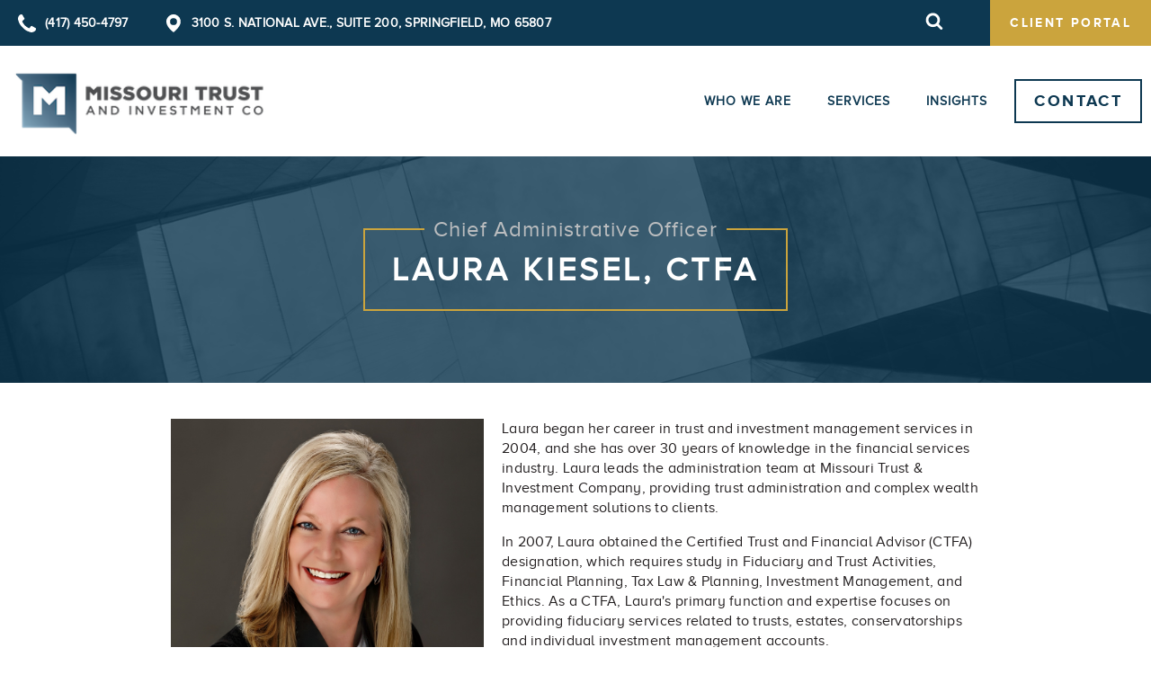

--- FILE ---
content_type: text/css
request_url: https://missouritrustandinvestment.com/wp-content/themes/theme/style.css
body_size: 11016
content:
/*!
*  Theme Name: MO Trust and Investment
*  Theme URL: http://www.reveladvertising.com/
*  Description: Custom theme by Revel, Self Interactive.
*  Author: Revel, Self Interactive
*  Author URI: http://www.selfinteractive.com
*  Version: 1.0 */
html, body, div, span, object, iframe,
h1, h2, h3, h4, h5, h6, p, blockquote, pre,
abbr, address, cite, code,
del, dfn, em, img, ins, kbd, q, samp,
small, strong, sub, sup, var,
b, i,
dl, dt, dd, ol, ul, li,
fieldset, form, label, legend,
table, caption, tbody, tfoot, thead, tr, th, td,
article, aside, canvas, details, figcaption, figure,
footer, header, hgroup, menu, nav, section, summary,
time, mark, audio, video {
  margin: 0;
  padding: 0;
  border: 0;
  outline: 0;
  font-size: 100%;
  vertical-align: baseline;
  background: transparent; }

main, article, aside, details, figcaption, figure,
footer, header, hgroup, menu, nav, section {
  display: block; }

html {
  box-sizing: border-box;
  overflow-y: scroll;
  -ms-text-size-adjust: 100%;
  -webkit-text-size-adjust: 100%;
  text-rendering: optimizeLegibility !important;
  -webkit-font-smoothing: antialiased !important; }

body {
  line-height: 1; }

*,
*:before,
*:after {
  position: relative;
  box-sizing: inherit; }
  @media (max-width: 959px) {
    * *,
    *:before *,
    *:after * {
      -webkit-tap-highlight-color: rgba(0, 0, 0, 0); } }

img,
object,
embed {
  max-width: 100%;
  height: auto; }

blockquote, q {
  quotes: none; }

blockquote:before,
blockquote:after,
q:before,
q:after {
  content: '';
  content: none; }

a {
  margin: 0;
  padding: 0;
  font-size: 100%;
  vertical-align: baseline;
  background: transparent; }

del {
  text-decoration: line-through; }

abbr[title], dfn[title] {
  border-bottom: 1px dotted;
  cursor: help; }

i,
em {
  font-style: italic; }

b,
strong {
  font-weight: bold; }

q {
  quotes: "\201C" "\201D" "\2018" "\2019"; }

table {
  border-collapse: collapse;
  border-spacing: 0;
  font-size: inherit;
  font: 100%; }

th {
  font-weight: bold;
  vertical-align: bottom; }

td {
  font-weight: normal;
  vertical-align: top; }

input, form textarea,
select {
  vertical-align: middle; }

input[type=search], form textarea[type=search] {
  -webkit-appearance: textfield;
  -webkit-box-sizing: content-box; }
  input[type=search]::-webkit-search-cancel-button, form textarea[type=search]::-webkit-search-cancel-button, input[type=search]::-webkit-search-decoration, form textarea[type=search]::-webkit-search-decoration, input[type=search]::-webkit-search-results-button, form textarea[type=search]::-webkit-search-results-button, input[type=search]::-webkit-search-results-decoration, form textarea[type=search]::-webkit-search-results-decoration {
    -webkit-appearance: none; }

fieldset {
  border: 1px solid #c0c0c0;
  margin: 0 2px;
  padding: 0.35em 0.625em 0.75em; }

button,
input,
form textarea,
select,
textarea {
  font-family: inherit;
  font-size: 100%;
  margin: 0; }

sub,
sup {
  font-size: 75%;
  line-height: 0;
  position: relative; }

sup {
  top: -0.5em; }

sub {
  bottom: -0.25em; }

mark {
  background: #ff0;
  color: #000; }

pre {
  white-space: pre;
  white-space: pre-wrap;
  white-space: pre-line;
  word-wrap: break-word; }

pre,
code,
kbd,
samp {
  font-family: monospace, sans-serif; }

/** Returns a color with an optional tone from the map
 *
 * @param {string}  $color_name     The base name of the color
 * @param {tone}    ($tone|'base')  The tone of that color or 'base'
 *
 * @return {string} The matching color's value from the map
 */
/** Proxima Nova **/
@font-face {
  font-family: 'proxima_nova_altblack';
  src: url("assets/fonts/Mark Simonson - Proxima Nova Alt Black-webfont.eot");
  src: url("assets/fonts/Mark Simonson - Proxima Nova Alt Black-webfont.eot?#iefix") format("embedded-opentype"), url("assets/fonts/Mark Simonson - Proxima Nova Alt Black-webfont.woff2") format("woff2"), url("assets/fonts/Mark Simonson - Proxima Nova Alt Black-webfont.woff") format("woff"), url("assets/fonts/Mark Simonson - Proxima Nova Alt Black-webfont.ttf") format("truetype"), url("assets/fonts/Mark Simonson - Proxima Nova Alt Black-webfont.svg#proxima_nova_altblack") format("svg");
  font-weight: normal;
  font-style: normal; }
@font-face {
  font-family: 'proxima_nova_altbold';
  src: url("assets/fonts/Mark Simonson - Proxima Nova Alt Bold-webfont.eot");
  src: url("assets/fonts/Mark Simonson - Proxima Nova Alt Bold-webfont.eot?#iefix") format("embedded-opentype"), url("assets/fonts/Mark Simonson - Proxima Nova Alt Bold-webfont.woff2") format("woff2"), url("assets/fonts/Mark Simonson - Proxima Nova Alt Bold-webfont.woff") format("woff"), url("assets/fonts/Mark Simonson - Proxima Nova Alt Bold-webfont.ttf") format("truetype"), url("assets/fonts/Mark Simonson - Proxima Nova Alt Bold-webfont.svg#proxima_nova_altbold") format("svg");
  font-weight: normal;
  font-style: normal; }
@font-face {
  font-family: 'Proxima Nova';
  src: url("assets/fonts/Mark Simonson - Proxima Nova Alt Regular-webfont.eot");
  src: url("assets/fonts/Mark Simonson - Proxima Nova Alt Regular-webfont.eot?#iefix") format("embedded-opentype"), url("assets/fonts/Mark Simonson - Proxima Nova Alt Regular-webfont.woff") format("woff"), url("assets/fonts/Mark Simonson - Proxima Nova Alt Regular-webfont.ttf") format("truetype"), url("assets/fonts/Mark Simonson - Proxima Nova Alt Regular-webfont.svg#proxima_nova_altregular") format("svg");
  font-weight: normal;
  font-style: normal; }
/* Generated by Font Squirrel (http://www.fontsquirrel.com) on April 4, 2015 */
@font-face {
  font-family: 'proxima_nova_scosfthin';
  src: url("assets/fonts/Mark Simonson - Proxima Nova ScOsf Thin-webfont.eot");
  src: url("assets/fonts/Mark Simonson - Proxima Nova ScOsf Thin-webfont.eot?#iefix") format("embedded-opentype"), url("assets/fonts/Mark Simonson - Proxima Nova ScOsf Thin-webfont.woff2") format("woff2"), url("assets/fonts/Mark Simonson - Proxima Nova ScOsf Thin-webfont.woff") format("woff"), url("assets/fonts/Mark Simonson - Proxima Nova ScOsf Thin-webfont.ttf") format("truetype"), url("assets/fonts/Mark Simonson - Proxima Nova ScOsf Thin-webfont.svg#proxima_nova_scosfthin") format("svg");
  font-weight: normal;
  font-style: normal; }
@font-face {
  font-family: 'proxima_nova_ltsemibold';
  src: url("assets/fonts/Mark Simonson - Proxima Nova Semibold-webfont.eot");
  src: url("assets/fonts/Mark Simonson - Proxima Nova Semibold-webfont.eot?#iefix") format("embedded-opentype"), url("assets/fonts/Mark Simonson - Proxima Nova Semibold-webfont.woff2") format("woff2"), url("assets/fonts/Mark Simonson - Proxima Nova Semibold-webfont.woff") format("woff"), url("assets/fonts/Mark Simonson - Proxima Nova Semibold-webfont.ttf") format("truetype"), url("assets/fonts/Mark Simonson - Proxima Nova Semibold-webfont.svg#proxima_nova_ltsemibold") format("svg");
  font-weight: normal;
  font-style: normal; }
@font-face {
  font-family: 'proxima_nova_ltthin';
  src: url("assets/fonts/Mark Simonson - Proxima Nova Thin-webfont.eot");
  src: url("assets/fonts/Mark Simonson - Proxima Nova Thin-webfont.eot?#iefix") format("embedded-opentype"), url("assets/fonts/Mark Simonson - Proxima Nova Thin-webfont.woff2") format("woff2"), url("assets/fonts/Mark Simonson - Proxima Nova Thin-webfont.woff") format("woff"), url("assets/fonts/Mark Simonson - Proxima Nova Thin-webfont.ttf") format("truetype"), url("assets/fonts/Mark Simonson - Proxima Nova Thin-webfont.svg#proxima_nova_ltthin") format("svg");
  font-weight: normal;
  font-style: normal; }
* {
  box-sizing: border-box;
  position: relative; }

:focus {
  border-color: #4380A5;
  outline: 1px solid #4380A5; }
  :focus::placeholder {
    color: #626366; }

::selection {
  background: #4380A5;
  background: #cba43d;
  color: #fff; }

::placeholder {
  color: #4C4C4E;
  font-weight: bold; }

html {
  font-size: 62.5%;
  overflow-x: hidden; }

body {
  color: #231F20;
  font-family: 'Proxima Nova', sans-serif;
  font-size: 1.4rem;
  letter-spacing: 0.026rem;
  line-height: 2.2rem;
  overflow-x: hidden; }

a {
  color: #235677;
  cursor: pointer;
  font-weight: 800;
  text-decoration: none; }
  a:hover, a:focus, a:active {
    color: #cba43d; }
  a:focus {
    outline: none; }

a[href^="tel"] {
  color: inherit;
  cursor: pointer;
  text-decoration: none;
  font-weight: 800; }

a[href^="tel"]:hover, a[href^="tel"]:focus, a[href^="tel"]:active {
  color: #cba43d; }

address {
  font-size: inherit;
  font-style: inherit;
  font-weight: inherit;
  line-height: inherit; }

blockquote {
  text-align: center; }
  blockquote > * {
    background: #BBBDBF; }
  blockquote cite {
    background: inherit;
    font-weight: normal;
    letter-spacing: inherit;
    line-height: 1;
    margin: 0;
    padding: 0;
    text-align: inherit;
    text-transform: initial;
    background: inherit;
    font-weight: normal;
    letter-spacing: inherit;
    line-height: 1;
    margin: 0;
    padding: 0;
    text-align: inherit;
    text-transform: initial;
    color: #0D3851;
    font-weight: 800;
    text-align: inherit;
    text-transform: uppercase;
    font-size: 1.2rem;
    letter-spacing: 0.1rem;
    line-height: 2rem; }
    @media (max-width: 374px) {
      blockquote cite {
        font-size: 4vw; } }

button,
.button {
  background: #BBBDBF;
  border: .2rem solid transparent;
  border-radius: .3rem;
  color: #235677;
  cursor: pointer;
  display: inline-block;
  font-family: 'proxima_nova_altbold', sans-serif;
  font-size: 1.4rem;
  font-weight: normal;
  letter-spacing: 2.36px;
  line-height: 5rem;
  line-height: 1.4;
  margin: 2rem auto 0;
  padding: 1.4rem 6rem;
  text-align: center;
  text-transform: uppercase;
  white-space: nowrap; }
  button:hover,
  .button:hover {
    background-color: #cba43d;
    color: #fff; }
  @media (max-width: 374px) {
    button,
    .button {
      font-size: 3.2vw;
      padding: 3vw 4vw; } }
  button-secondary,
  .button-secondary {
    background: #BBBDBF;
    border: .2rem solid transparent;
    border-radius: .3rem;
    color: #235677;
    cursor: pointer;
    display: inline-block;
    font-family: 'proxima_nova_altbold', sans-serif;
    font-size: 1.4rem;
    font-weight: normal;
    letter-spacing: 2.36px;
    line-height: 5rem;
    line-height: 1.4;
    margin: 2rem auto 0;
    padding: 1.4rem 6rem;
    text-align: center;
    text-transform: uppercase;
    white-space: nowrap;
    background: #235677;
    color: #fff;
    padding: 1.4rem 2rem; }
    button-secondary:hover,
    .button-secondary:hover {
      background-color: #cba43d;
      color: #fff; }
    @media (max-width: 374px) {
      button-secondary,
      .button-secondary {
        font-size: 3.2vw;
        padding: 3vw 4vw; } }
    button-secondary:hover,
    .button-secondary:hover {
      background-color: #cba43d;
      color: #fff; }
    @media (max-width: 374px) {
      button-secondary,
      .button-secondary {
        font-size: 3.2vw;
        padding: 3vw 4vw; } }
  button-ghost,
  .button-ghost {
    background: #BBBDBF;
    border: .2rem solid transparent;
    border-radius: .3rem;
    color: #235677;
    cursor: pointer;
    display: inline-block;
    font-family: 'proxima_nova_altbold', sans-serif;
    font-size: 1.4rem;
    font-weight: normal;
    letter-spacing: 2.36px;
    line-height: 5rem;
    line-height: 1.4;
    margin: 2rem auto 0;
    padding: 1.4rem 6rem;
    text-align: center;
    text-transform: uppercase;
    white-space: nowrap;
    background: #235677;
    color: #fff;
    padding: 1.4rem 2rem;
    background: transparent;
    border-color: #235677;
    border-color: currentColor;
    border-radius: 0;
    color: #235677; }
    button-ghost:hover,
    .button-ghost:hover {
      background-color: #cba43d;
      color: #fff; }
    @media (max-width: 374px) {
      button-ghost,
      .button-ghost {
        font-size: 3.2vw;
        padding: 3vw 4vw; } }
    button-ghost:hover,
    .button-ghost:hover {
      background-color: #cba43d;
      color: #fff; }
    @media (max-width: 374px) {
      button-ghost,
      .button-ghost {
        font-size: 3.2vw;
        padding: 3vw 4vw; } }
    button-ghost:hover,
    .button-ghost:hover {
      background-color: #cba43d;
      color: #fff; }
    @media (max-width: 374px) {
      button-ghost,
      .button-ghost {
        font-size: 3.2vw;
        padding: 3vw 4vw; } }
    button-ghost:hover,
    .button-ghost:hover {
      border-color: #cba43d;
      border-radius: .3rem;
      color: #fff; }
  button-text,
  .button-text {
    background: #BBBDBF;
    border: .2rem solid transparent;
    border-radius: .3rem;
    color: #235677;
    cursor: pointer;
    display: inline-block;
    font-family: 'proxima_nova_altbold', sans-serif;
    font-size: 1.4rem;
    font-weight: normal;
    letter-spacing: 2.36px;
    line-height: 5rem;
    line-height: 1.4;
    margin: 2rem auto 0;
    padding: 1.4rem 6rem;
    text-align: center;
    text-transform: uppercase;
    white-space: nowrap;
    background: #235677;
    color: #fff;
    padding: 1.4rem 2rem;
    background: transparent;
    border-color: #235677;
    border-color: currentColor;
    border-radius: 0;
    color: #235677;
    border-color: transparent; }
    button-text:hover,
    .button-text:hover {
      background-color: #cba43d;
      color: #fff; }
    @media (max-width: 374px) {
      button-text,
      .button-text {
        font-size: 3.2vw;
        padding: 3vw 4vw; } }
    button-text:hover,
    .button-text:hover {
      background-color: #cba43d;
      color: #fff; }
    @media (max-width: 374px) {
      button-text,
      .button-text {
        font-size: 3.2vw;
        padding: 3vw 4vw; } }
    button-text:hover,
    .button-text:hover {
      background-color: #cba43d;
      color: #fff; }
    @media (max-width: 374px) {
      button-text,
      .button-text {
        font-size: 3.2vw;
        padding: 3vw 4vw; } }
    button-text:hover,
    .button-text:hover {
      background-color: #cba43d;
      color: #fff; }
    @media (max-width: 374px) {
      button-text,
      .button-text {
        font-size: 3.2vw;
        padding: 3vw 4vw; } }
    button-text:hover,
    .button-text:hover {
      border-color: #cba43d;
      border-radius: .3rem;
      color: #fff; }
    button-text:hover,
    .button-text:hover {
      border-color: transparent; }

h1 {
  background: inherit;
  font-weight: normal;
  letter-spacing: inherit;
  line-height: 1;
  margin: 0;
  padding: 0;
  text-align: inherit;
  text-transform: initial;
  background: inherit;
  font-weight: normal;
  letter-spacing: inherit;
  line-height: 1;
  margin: 0;
  padding: 0;
  text-align: inherit;
  text-transform: initial;
  color: #0D3851;
  font-weight: 800;
  text-align: inherit;
  text-transform: uppercase;
  font-size: 3.6rem;
  letter-spacing: 0.4rem;
  line-height: 4.8rem; }
  @media (max-width: 374px) {
    h1 {
      font-size: 7vw; } }

h2 {
  background: inherit;
  font-weight: normal;
  letter-spacing: inherit;
  line-height: 1;
  margin: 0;
  padding: 0;
  text-align: inherit;
  text-transform: initial;
  background: inherit;
  font-weight: normal;
  letter-spacing: inherit;
  line-height: 1;
  margin: 0;
  padding: 0;
  text-align: inherit;
  text-transform: initial;
  color: #0D3851;
  font-weight: 800;
  text-align: inherit;
  text-transform: uppercase;
  background: #0D3851;
  color: #fff;
  display: inline-block;
  font-size: 3rem;
  letter-spacing: 0.375rem;
  line-height: 3.7rem;
  padding: 0 2rem;
  padding: 2rem 2rem; }
  @media (max-width: 374px) {
    h2 {
      font-size: 6vw;
      line-height: 2.8rem; } }

h3 {
  background: inherit;
  font-weight: normal;
  letter-spacing: inherit;
  line-height: 1;
  margin: 0;
  padding: 0;
  text-align: inherit;
  text-transform: initial;
  background: inherit;
  font-weight: normal;
  letter-spacing: inherit;
  line-height: 1;
  margin: 0;
  padding: 0;
  text-align: inherit;
  text-transform: initial;
  color: #0D3851;
  font-weight: 800;
  text-align: inherit;
  text-transform: uppercase;
  font-size: 2rem;
  letter-spacing: 0.2rem;
  line-height: 3rem; }
  @media (max-width: 374px) {
    h3 {
      font-size: 6vw; } }

h4 {
  background: inherit;
  font-weight: normal;
  letter-spacing: inherit;
  line-height: 1;
  margin: 0;
  padding: 0;
  text-align: inherit;
  text-transform: initial;
  color: #BBBDBF;
  font-size: 2.4rem;
  letter-spacing: 0.1rem;
  line-height: 4.8rem;
  text-align: center; }
  @media (max-width: 374px) {
    h4 {
      font-size: 5vw; } }

h5 {
  background: inherit;
  font-weight: normal;
  letter-spacing: inherit;
  line-height: 1;
  margin: 0;
  padding: 0;
  text-align: inherit;
  text-transform: initial;
  color: #4380A5;
  font-size: 1.8rem;
  font-style: italic;
  font-weight: 600;
  letter-spacing: 0.075rem;
  line-height: 4.8rem; }
  @media (max-width: 374px) {
    h5 {
      font-size: 4vw; } }

h6 {
  background: inherit;
  font-weight: normal;
  letter-spacing: inherit;
  line-height: 1;
  margin: 0;
  padding: 0;
  text-align: inherit;
  text-transform: initial;
  background: inherit;
  font-weight: normal;
  letter-spacing: inherit;
  line-height: 1;
  margin: 0;
  padding: 0;
  text-align: inherit;
  text-transform: initial;
  color: #0D3851;
  font-weight: 800;
  text-align: inherit;
  text-transform: uppercase;
  font-size: 1.2rem;
  letter-spacing: 0.1rem;
  line-height: 2rem; }
  @media (max-width: 374px) {
    h6 {
      font-size: 4vw; } }

form {
  padding: 0; }
  form fieldset {
    border: 0;
    padding: 0; }
  form label {
    display: none; }
  form input, form textarea {
    background: #e6e6e6;
    border: 1px solid #939597;
    font-weight: bold;
    margin-bottom: 2rem;
    padding: 1.5rem 2rem; }
    form input::placeholder, form textarea::placeholder {
      color: #939597;
      font-size: 1.2rem;
      letter-spacing: 2px;
      text-transform: uppercase; }
  form input[type="submit"], form textarea[type="submit"] {
    background: #BBBDBF;
    border: .2rem solid transparent;
    border-radius: .3rem;
    color: #235677;
    cursor: pointer;
    display: inline-block;
    font-family: 'proxima_nova_altbold', sans-serif;
    font-size: 1.4rem;
    font-weight: normal;
    letter-spacing: 2.36px;
    line-height: 5rem;
    line-height: 1.4;
    margin: 2rem auto 0;
    padding: 1.4rem 6rem;
    text-align: center;
    text-transform: uppercase;
    white-space: nowrap;
    background: #235677;
    color: #fff;
    padding: 1.4rem 2rem; }
    form input[type="submit"]:hover, form textarea[type="submit"]:hover {
      background-color: #cba43d;
      color: #fff; }
    @media (max-width: 374px) {
      form input[type="submit"], form textarea[type="submit"] {
        font-size: 3.2vw;
        padding: 3vw 4vw; } }
    form input[type="submit"]:hover, form textarea[type="submit"]:hover {
      background-color: #cba43d;
      color: #fff; }
    @media (max-width: 374px) {
      form input[type="submit"], form textarea[type="submit"] {
        font-size: 3.2vw;
        padding: 3vw 4vw; } }
  form input[type="reset"], form textarea[type="reset"] {
    background: #BBBDBF;
    border: .2rem solid transparent;
    border-radius: .3rem;
    color: #235677;
    cursor: pointer;
    display: inline-block;
    font-family: 'proxima_nova_altbold', sans-serif;
    font-size: 1.4rem;
    font-weight: normal;
    letter-spacing: 2.36px;
    line-height: 5rem;
    line-height: 1.4;
    margin: 2rem auto 0;
    padding: 1.4rem 6rem;
    text-align: center;
    text-transform: uppercase;
    white-space: nowrap;
    background: #235677;
    color: #fff;
    padding: 1.4rem 2rem;
    background: transparent;
    border-color: #235677;
    border-color: currentColor;
    border-radius: 0;
    color: #235677;
    border-color: transparent; }
    form input[type="reset"]:hover, form textarea[type="reset"]:hover {
      background-color: #cba43d;
      color: #fff; }
    @media (max-width: 374px) {
      form input[type="reset"], form textarea[type="reset"] {
        font-size: 3.2vw;
        padding: 3vw 4vw; } }
    form input[type="reset"]:hover, form textarea[type="reset"]:hover {
      background-color: #cba43d;
      color: #fff; }
    @media (max-width: 374px) {
      form input[type="reset"], form textarea[type="reset"] {
        font-size: 3.2vw;
        padding: 3vw 4vw; } }
    form input[type="reset"]:hover, form textarea[type="reset"]:hover {
      background-color: #cba43d;
      color: #fff; }
    @media (max-width: 374px) {
      form input[type="reset"], form textarea[type="reset"] {
        font-size: 3.2vw;
        padding: 3vw 4vw; } }
    form input[type="reset"]:hover, form textarea[type="reset"]:hover {
      background-color: #cba43d;
      color: #fff; }
    @media (max-width: 374px) {
      form input[type="reset"], form textarea[type="reset"] {
        font-size: 3.2vw;
        padding: 3vw 4vw; } }
    form input[type="reset"]:hover, form textarea[type="reset"]:hover {
      border-color: #cba43d;
      border-radius: .3rem;
      color: #fff; }
    form input[type="reset"]:hover, form textarea[type="reset"]:hover {
      border-color: transparent; }
  form input[disabled]::placeholder, form textarea[disabled]::placeholder {
    text-transform: uppercase; }
  form .gform_validation_container {
    display: none !important; }

select {
  padding: 1rem;
  width: 100%; }

button::-moz-focus-inner {
  padding: 0;
  border: 0; }

input[type=number]::-webkit-inner-spin-button, form textarea[type=number]::-webkit-inner-spin-button,
input[type=number]::-webkit-outer-spin-button,
form textarea[type=number]::-webkit-outer-spin-button {
  -webkit-appearance: none;
  margin: 0; }

input[type=number], form textarea[type=number] {
  -moz-appearance: textfield; }

input[type="text"], form textarea[type="text"],
input[type="time"],
form textarea[type="time"],
input[type="url"],
form textarea[type="url"],
input[type="email"],
form textarea[type="email"],
input[type="password"],
form textarea[type="password"],
input[type="button"],
form textarea[type="button"],
input[type="submit"],
form textarea[type="submit"],
textarea {
  -webkit-appearance: none;
  -moz-appearance: none; }

ul {
  padding: 0 1rem; }

li {
  margin: 1rem; }

p {
  color: currentColor;
  font-size: 1.6rem;
  letter-spacing: 0.026rem;
  line-height: 2.2rem; }

p + p {
  margin-top: 1em;
  margin-top: 1.6rem; }

cite {
  color: currentColor;
  font-style: normal;
  margin: auto; }

.icon {
  height: 2rem;
  width: 2rem;
  background: transparent;
  color: currentColor;
  fill: currentColor; }

.layout-wrapper {
  align-items: inherit;
  display: flex;
  flex-flow: column nowrap;
  justify-content: flex-start;
  margin: auto;
  max-width: 1310px; }
  @media (min-width: 900px) {
    .layout-wrapper {
      flex-direction: row;
      flex-wrap: wrap; } }

.account-login {
   }
  .account-login .button-account {
    background: #BBBDBF;
    border: .2rem solid transparent;
    border-radius: .3rem;
    color: #235677;
    cursor: pointer;
    display: inline-block;
    font-family: 'proxima_nova_altbold', sans-serif;
    font-size: 1.4rem;
    font-weight: normal;
    letter-spacing: 2.36px;
    line-height: 5rem;
    line-height: 1.4;
    margin: 0 auto 0;
    padding: 1.4rem 6rem;
    text-align: center;
    text-transform: uppercase;
    white-space: nowrap;
    background: #235677;
    color: #fff;
    padding: 1.4rem 2rem;
    border-radius: 0; }
    .account-login .button-account:hover {
      background-color: #cba43d;
      color: #fff; }
    @media (max-width: 374px) {
      .account-login .button-account {
        font-size: 3.2vw;
        padding: 3vw 4vw; } }
    .account-login .button-account:hover {
      background-color: #cba43d;
      color: #fff; }
    @media (max-width: 374px) {
      .account-login .button-account {
        font-size: 3.2vw;
        padding: 3vw 4vw; } }

.desktop-archive-menu {
  display: none; }
  @media (min-width: 900px) {
    .desktop-archive-menu {
      display: block; } }

.mobile-archive-menu {
  display: block; }
  @media (min-width: 900px) {
    .mobile-archive-menu {
      display: none; } }

.boxed-headline {
  display: inline-block;
  margin: auto;
  width: auto; }
  .boxed-headline .boxed-title {
    background: inherit;
    font-weight: normal;
    letter-spacing: inherit;
    line-height: 1;
    margin: 0;
    padding: 0;
    text-align: inherit;
    text-transform: initial;
    background: inherit;
    font-weight: normal;
    letter-spacing: inherit;
    line-height: 1;
    margin: 0;
    padding: 0;
    text-align: inherit;
    text-transform: initial;
    color: #0D3851;
    font-weight: 800;
    text-align: inherit;
    text-transform: uppercase;
    font-size: 3.6rem;
    letter-spacing: 0.4rem;
    line-height: 4.8rem;
    border: 2px solid #BBBDBF;
    border-top: 0;
    color: currentColor;
    color: #0D3851;
    display: block;
    margin: auto;
    padding: 2rem 1rem;
    width: 100%; }
    @media (max-width: 374px) {
      .boxed-headline .boxed-title {
        font-size: 7vw; } }
    @media (min-width: 900px) {
      .boxed-headline .boxed-title {
        padding: 2rem 3rem; } }
  .boxed-headline .descriptive-word {
    align-items: center;
    display: flex;
    flex-flow: row nowrap;
    justify-content: flex-start;
    background: inherit;
    font-weight: normal;
    letter-spacing: inherit;
    line-height: 1;
    margin: 0;
    padding: 0;
    text-align: inherit;
    text-transform: initial;
    color: #BBBDBF;
    font-size: 2.4rem;
    letter-spacing: 0.1rem;
    line-height: 4.8rem;
    text-align: center;
    color: #0D3851;
    line-height: 0;
    margin: auto;
    white-space: nowrap;
    width: 100%;
    z-index: 5; }
    @media (max-width: 374px) {
      .boxed-headline .descriptive-word {
        font-size: 5vw; } }
    .boxed-headline .descriptive-word::before {
      align-self: inherit;
      flex: 0 1 50%;
      order: 0;
      background: #BBBDBF;
      content: "";
      display: block;
      height: 2px;
      width: 1rem;
      margin-right: 1rem; }
    .boxed-headline .descriptive-word::after {
      align-self: inherit;
      flex: 0 1 50%;
      order: 0;
      background: #BBBDBF;
      content: "";
      display: block;
      height: 2px;
      width: 1rem;
      margin-left: 1rem; }

.homepage .boxed-headline .descriptive-word {
    display:none;
}

.homepage .boxed-title {
  border-top:2px solid rgb(187, 189, 191);
}

.contact-block .section-headline .section-descriptive-word {
  display:none;
}

.contact-block .section-headline .section-title {
  border-top:2px solid white;
}

.recent-insights-view-more {
  text-align: center;
}

.company-contact-information {
  list-style-type: none;
  margin: 0;
  padding: 0; }
  .company-contact-information li {
    list-style-type: none;
    margin: 0;
    padding: 0; }
  .company-contact-information .contact-information-info {
    align-items: inherit;
    display: flex;
    flex-flow: row nowrap;
    justify-content: flex-start;
    color: currentColor;
    font-size: 1.4rem;
    font-weight: 600;
    line-height: 2;
    margin: 0 2rem;
    padding: 1rem;
    text-transform: uppercase; }
    @media (min-width: 900px) {
      .company-contact-information .contact-information-info {
        align-items: center; } }
  .company-contact-information .icon {
    height: 2rem;
    width: 2rem;
    align-self: inherit;
    flex: 0 1 auto;
    order: 0;
    margin-right: 1rem; }
    @media (min-width: 900px) {
      .company-contact-information .icon {
        align-self: inherit;
        flex: 0 1 auto;
        order: 0; } }

.bio {
  align-items: inherit;
  display: flex;
  flex-flow: row nowrap;
  justify-content: flex-start; }
  .bio .bio-image {
    overflow: hidden;
    padding-bottom: 100%;
    width: 100%;
    text-align: left; }
    .bio .bio-image img {
      height: 100%;
      object-fit: cover;
      position: absolute;
      width: 100%; }
  .bio .bio-contact-information {
    display:flex;
    flex-direction:column;
    margin: 0;
    padding: 0;
    background: #eaeaea;
    color: #0D3851;
    margin: 2rem auto;
    padding: 2rem 0; }
    .bio .bio-contact-information .contact-information-info {
      display: flex;
      flex-direction: column;
      align-items: center;
      justify-content: center;
      color: currentColor;
      font-size: 1.4rem;
      font-weight: 600;
      line-height: 2;
      margin: 0 2rem;
      padding: 1rem;
      text-transform: uppercase; }
      @media (min-width: 900px) {
        .bio .bio-contact-information .contact-information-info {
          align-items: center; } }
    .bio .bio-contact-information .icon {
      height: 2rem;
      width: 2rem;
      align-self: inherit;
      flex: 0 1 auto;
      order: 0;
      margin-right: 1rem; }
      @media (min-width: 900px) {
        .bio .bio-contact-information .icon {
          align-self: inherit;
          flex: 0 1 auto;
          order: 0; } }
    .bio .bio-contact-information .contact-information-info {
      padding: 1rem 0; }
    .bio .bio-contact-information .icon {
      height: 2rem;
      width: 2rem; }
  .bio .contact-button {
    background: #BBBDBF;
    border: .2rem solid transparent;
    border-radius: .3rem;
    color: #235677;
    cursor: pointer;
    display: inline-block;
    font-family: 'proxima_nova_altbold', sans-serif;
    font-size: 1.4rem;
    font-weight: normal;
    letter-spacing: 2.36px;
    line-height: 5rem;
    line-height: 1.4;
    margin: 2rem auto 0;
    padding: 1.4rem 6rem;
    text-align: center;
    text-transform: uppercase;
    white-space: nowrap;
    background: #235677;
    color: #fff;
    padding: 1.4rem 2rem;
    margin: 0 auto;
    width: 100%; }
    .bio .contact-button:hover {
      background-color: #cba43d;
      color: #fff; }
    @media (max-width: 374px) {
      .bio .contact-button {
        font-size: 3.2vw;
        padding: 3vw 4vw; } }
    .bio .contact-button:hover {
      background-color: #cba43d;
      color: #fff; }
    @media (max-width: 374px) {
      .bio .contact-button {
        font-size: 3.2vw;
        padding: 3vw 4vw; } }
  .bio .content div {
    margin-bottom: 3rem; }
  .bio .bio-headline {
    font-size: 1.4rem;
    line-height: 2.2rem;
    letter-spacing: 0.117rem; }

.copyright {
  width: 100%; }

.group-photo {
  margin: auto; }
  .group-photo img {
    display: block; }
    @media (min-width: 600px) {
      .group-photo img {
        margin: auto;
        max-width: 940px; } }
    @media (min-width: 1200px) {
      .group-photo img {
        max-width: 1080px; } }
  .group-photo figcaption {
    background: #4380A5;
    color: #fff;
    padding: 1rem 2rem;
    text-align: center; }
    @media (min-width: 900px) {
      .group-photo figcaption {
        background: rgba(67, 128, 165, 0.8);
        bottom: 10%;
        font-weight: bold;
        left: 0;
        margin: auto;
        padding: 2rem;
        position: absolute;
        right: 0;
        width: 100%; } }
    @media (min-width: 900px) {
      .group-photo figcaption div {
        align-items: center;
        display: flex;
        flex-flow: row nowrap;
        justify-content: flex-start;
        margin: auto;
        max-width: 940px; } }
    .group-photo figcaption span {
      display: block;
      padding: 1rem;
      width: 100%; }
      @media (min-width: 900px) {
        .group-photo figcaption span {
          display: inline-block; } }
    .group-photo figcaption .group-caption-info {
      border-bottom: 2px solid #fff;
      height: 100%;
      width: 100%; }
      @media (min-width: 900px) {
        .group-photo figcaption .group-caption-info {
          border: 0;
          border-right: 2px solid #fff;
          text-align: right;
          width: 33%; } }
    @media (min-width: 900px) {
      .group-photo figcaption .group-caption {
        text-align: left;
        width: 66%; } }

@media (min-width: 1200px) {
  .link-boxes {
    align-items: inherit;
    display: flex;
    flex-flow: row wrap;
    justify-content: space-evenly; } }

.link-box {
  align-items: center;
  display: flex;
  flex-flow: column nowrap;
  justify-content: center;
  margin: 0 auto 3rem;
  text-align: center; }
  @media (max-width: 374px) {
    .link-box {
      margin: 0 auto 2rem; } }
  @media (min-width: 1200px) {
    .link-box {
      flex-flow: row nowrap;
      width: 42%; } }
  .link-box .link-icon {
    background: #0D3851;
    border: 5px solid white;
    border-radius: 50%;
    height: 10rem;
    margin: 0 auto -5rem;
    width: 10rem;
    z-index: 5; }
    @media (min-width: 900px) {
      .link-box .link-icon {
        left: -5rem;
        position: absolute;
        top: auto; } }
    .link-info:hover .link-box .link-icon {
      background: #cba43d; }
    .link-box .link-icon img {
      object-fit: cover;
      padding: 2rem;
      width: 10rem;
      width: 100%; }
  .link-box .link-info {
    background: #4380A5;
    border-radius: .4rem;
    color: #fff;
    padding: 7rem 1rem 2rem;
    width: 100%;
    height: 190px;
	  display:flex;
	  align-items:center;}
    .link-box .link-info:hover {
      /*background: radial-gradient(#4380A5, #235677);*/
      background: #cba43d;
      color: #fff; }
    @media (max-width: 374px) {
      .link-box .link-info {
        padding: 5rem 0 1rem; } }
    @media (min-width: 900px) {
      .link-box .link-info {
        padding: 4rem 4rem 4rem 6rem; } }
    .link-box .link-info .link-text {
      background: transparent;
      font-size: 2.4rem;
      padding: 0; }
    .link-box .link-info .link-description {
      margin-top: 1.6rem;
      font-size: 1.6rem;
      font-weight: normal;
      letter-spacing: 0.03rem;
      line-height: 2.2rem;
      width:80%; }

.page-id-14 .link-boxes .link-info {
  flex-direction: column;
  justify-content: center;
  align-items: flex-start;
}

@media (max-width: 900px) {
  .page-id-14 .link-boxes .link-info {
    height:420px;
    align-items: center;
  }
}

@media (min-width: 900px) {
  .link-box-top {
    flex-direction: column;
    justify-content: space-between;
    margin: 3rem 1rem; } }
@media (min-width: 1200px) {
  .link-box-top {
    width: calc(33.33% - 2rem); } }
@media (min-width: 900px) {
  .link-box-top .link-icon {
    left: inherit;
    position: absolute;
    top: -5rem;
    z-index: 5;
    z-index: 5; } }
@media (min-width: 900px) {
  .link-box-top .link-info {
    padding: 7rem 8rem 2rem;
    padding: 7rem 1rem 3rem; } }

.logo {
  max-width: 299px; }

.menu {
  list-style-type: none;
  margin: 0;
  padding: 0;
  margin: auto;
  text-align: center; }
  .menu li {
    list-style-type: none;
    margin: 0;
    padding: 0; }
  .menu a {
    color: currentColor;
    display: block;
    height: 100%;
    padding: 1rem;
    width: 100%; }
    @media (min-width: 1200px) {
      .menu a {
        padding: 1rem 2rem; } }
    .menu a:hover {
      color: #cba43d; }
  .menu .menu-item {
    background: inherit;
    font-weight: normal;
    letter-spacing: inherit;
    line-height: 1;
    margin: 0;
    padding: 0;
    text-align: inherit;
    text-transform: initial;
    background: inherit;
    font-weight: normal;
    letter-spacing: inherit;
    line-height: 1;
    margin: 0;
    padding: 0;
    text-align: inherit;
    text-transform: initial;
    color: #0D3851;
    font-weight: 800;
    text-align: inherit;
    text-transform: uppercase;
    font-size: 1.2rem;
    letter-spacing: 0.1rem;
    line-height: 2rem;
    color: currentColor;
    font-size: 1.4rem;
    margin: 0; }
    @media (max-width: 374px) {
      .menu .menu-item {
        font-size: 4vw; } }
    @media (min-width: 900px) {
      .menu .menu-item {
        margin: 0 2rem; } }
  .menu .sub-menu {
    list-style-type: none;
    margin: 0;
    padding: 0; }
    .menu .sub-menu li {
      list-style-type: none;
      margin: 0;
      padding: 0; }

.site-navigation {
  margin: 1rem auto; }
  @media (min-width: 900px) {
    .site-navigation .menu {
      align-items: space-around;
      justify-content: flex-end;
      width: 100%; } }
  .site-navigation .button-contact {
    background: #BBBDBF;
    border: .2rem solid transparent;
    border-radius: .3rem;
    color: #235677;
    cursor: pointer;
    display: inline-block;
    font-family: 'proxima_nova_altbold', sans-serif;
    font-size: 1.4rem;
    font-weight: normal;
    letter-spacing: 2.36px;
    line-height: 5rem;
    line-height: 1.4;
    margin: 2rem auto 0;
    padding: 1.4rem 6rem;
    text-align: center;
    text-transform: uppercase;
    white-space: nowrap;
    background: #235677;
    color: #fff;
    padding: 1.4rem 2rem;
    background: transparent;
    border-color: #235677;
    border-color: currentColor;
    border-radius: 0;
    color: #235677;
    align-self: flex-start;
    border-color: currentColor;
    color: currentColor;
    margin: 0 auto;
    padding: 0; }
    .site-navigation .button-contact:hover {
      background-color: #cba43d;
      color: #fff; }
    @media (max-width: 374px) {
      .site-navigation .button-contact {
        font-size: 3.2vw;
        padding: 3vw 4vw; } }
    .site-navigation .button-contact:hover {
      background-color: #cba43d;
      color: #fff; }
    @media (max-width: 374px) {
      .site-navigation .button-contact {
        font-size: 3.2vw;
        padding: 3vw 4vw; } }
    .site-navigation .button-contact:hover {
      background-color: #cba43d;
      color: #fff; }
    @media (max-width: 374px) {
      .site-navigation .button-contact {
        font-size: 3.2vw;
        padding: 3vw 4vw; } }
    .site-navigation .button-contact:hover {
      border-color: #cba43d;
      border-radius: .3rem;
      color: #fff; }
    @media (max-width: 374px) {
      .site-navigation .button-contact {
        font-size: 3.4vw; } }
    @media (min-width: 900px) {
      .site-navigation .button-contact {
        font-size: 1.8rem;
        margin: 0; } }
    .site-navigation .button-contact:hover a {
      color: #fff; }

.page-description {
  background: inherit;
  font-weight: normal;
  letter-spacing: inherit;
  line-height: 1;
  margin: 0;
  padding: 0;
  text-align: inherit;
  text-transform: initial;
  background: inherit;
  font-weight: normal;
  letter-spacing: inherit;
  line-height: 1;
  margin: 0;
  padding: 0;
  text-align: inherit;
  text-transform: initial;
  color: #0D3851;
  font-weight: 800;
  text-align: inherit;
  text-transform: uppercase;
  font-size: 1.2rem;
  letter-spacing: 0.1rem;
  line-height: 2rem;
  display: block;
  margin-bottom: 1rem; }
  @media (max-width: 374px) {
    .page-description {
      font-size: 4vw; } }

.recent-posts {
  font-size: 1.2rem; }
  .recent-posts a {
    color: currentColor; }
  .recent-posts .post-preview {
    list-style-type: none;
    margin: 0;
    padding: 0;
    font-size: 1.2rem;
    font-weight: normal;
    margin-bottom: 2rem;
    text-align: left; }
    .recent-posts .post-preview li {
      list-style-type: none;
      margin: 0;
      padding: 0; }
    .recent-posts .post-preview p {
      margin: 0; }
    .recent-posts .post-preview .post-dateline {
      color: #4380A5;
      font-size: inherit;
      font-style: italic;
      font-weight: bold;
      line-height: 2rem; }
    .recent-posts .post-preview .post-excerpt p {
      font-size: inherit; }

.related-posts {
  align-items: inherit;
  display: flex;
  flex-flow: column wrap;
  justify-content: flex-start;
  padding: 4rem 0; }
  @media (min-width: 600px) {
    .related-posts {
      flex-direction: row;
      justify-content: center;
      padding: 2rem 0 4rem; } }
  .related-posts .related-posts-headline {
    width: 100%; }
  .related-posts .related-post {
    padding: 2rem;
    text-align: center;
    width: 100%; }
    @media (min-width: 600px) {
      .related-posts .related-post {
        width: 50%; } }
    @media (min-width: 900px) {
      .related-posts .related-post {
        width: 33.33%; } }
    .related-posts .related-post a {
      width: 100%; }
  .related-posts .related-post-feat-image {
    overflow: hidden;
    padding-bottom: 100%;
    width: 100%;
    margin-bottom: 1rem;
    text-align: left; }
    .related-posts .related-post-feat-image img {
      height: 100%;
      object-fit: cover;
      position: absolute;
      width: 100%; }
  .related-posts .related-post-title {
    background: inherit;
    font-weight: normal;
    letter-spacing: inherit;
    line-height: 1;
    margin: 0;
    padding: 0;
    text-align: inherit;
    text-transform: initial;
    background: inherit;
    font-weight: normal;
    letter-spacing: inherit;
    line-height: 1;
    margin: 0;
    padding: 0;
    text-align: inherit;
    text-transform: initial;
    color: #0D3851;
    font-weight: 800;
    text-align: inherit;
    text-transform: uppercase;
    font-size: 1.2rem;
    letter-spacing: 0.1rem;
    line-height: 2rem; }
    @media (max-width: 374px) {
      .related-posts .related-post-title {
        font-size: 4vw; } }
  .related-posts .related-post-dateline {
    color: #4380A5;
    font-size: 1.2rem;
    font-style: italic;
    text-transform: capitalize; }

.search-form {
  color: #626366; }
  .search-form .search-button-label {
    cursor: pointer;
    display: block; }
  .search-form .search-box {
    color: #fff; }
  .search-form .search-button-submit {
    display: none; }

.share {
  align-items: center;
  display: flex;
  flex-flow: column nowrap;
  justify-content: flex-start;
  border-bottom: 2px solid #BBBDBF;
  color: #0D3851;
  padding: 2rem; }
  @media (min-width: 600px) {
    .share {
      flex-direction: row;
      justify-content: flex-end; } }
  .share .share-headline {
    margin: 1rem; }
  .share .a2a_kit {
    align-items: inherit;
    display: flex;
    flex-flow: row nowrap;
    justify-content: flex-start;
    color: #fff; }
  .share [class*="a2a_button"] {
    background: #0D3851;
    border-radius: 50%;
    color: currentColor;
    margin-left: 1rem;
    padding: .5rem; }
    .share [class*="a2a_button"]:hover {
      background: #cba43d; }
  .share .a2a_svg {
    height: 3rem;
    width: 3rem;
    display: block; }
  .share .a2a_svg svg {
    height: 100%;
    width: 100%;
    background: transparent;
    color: currentColor;
    fill: currentColor; }
  .share .a2a_svg path {
    color: currentColor;
    fill: currentColor; }

.shareholders {
  align-items: inherit;
  display: flex;
  flex-flow: row wrap;
  justify-content: flex-start;
  margin: 3rem auto; }

.shareholder {
  align-self: inherit;
  flex: 0 1 auto;
  order: 0;
  font-size: 1.2rem;
  text-align: center;
  margin-bottom:2rem;
  width: 100%; }
  @media (max-width: 374px) {
    .shareholder {
      margin: 1rem auto; } }
  @media (min-width: 600px) {
    .shareholder {
      text-align: left;
		margin-bottom:2rem;
      width: 33%; } }
  @media (min-width: 900px) {
    .shareholder {
      margin: 1rem 1.8rem 1rem 0;
      text-align: left;
      width: 30%; } }
  @media (min-width: 1200px) {
    .shareholder {
      margin: 1rem 2.8rem 1rem 0;
      width: 30%; } }
  .shareholder .shareholder-name {
    background: inherit;
    font-weight: normal;
    letter-spacing: inherit;
    line-height: 1;
    margin: 0;
    padding: 0;
    text-align: inherit;
    text-transform: initial;
    background: inherit;
    font-weight: normal;
    letter-spacing: inherit;
    line-height: 1;
    margin: 0;
    padding: 0;
    text-align: inherit;
    text-transform: initial;
    color: #0D3851;
    font-weight: 800;
    text-align: inherit;
    text-transform: uppercase;
    font-size: 1.2rem;
    letter-spacing: 0.1rem;
    line-height: 2rem;
    font-size: 1.2rem; }
    @media (max-width: 374px) {
      .shareholder .shareholder-name {
        font-size: 4vw; } }
  .shareholder .shareholder-job-info {
    color: #939597;
    font-size: 1.2rem;
    font-style: italic;
    letter-spacing: 0.022rem; }

.social {
  list-style-type: none;
  margin: 0;
  padding: 0;
  width: 100%; }
  .social li {
    list-style-type: none;
    margin: 0;
    padding: 0; }
  .social .social-menu {
    align-items: inherit;
    display: flex;
    flex-flow: row nowrap;
    justify-content: space-evenly;
    margin: auto;
    max-width: 20rem; }
  .social .social-link {
    align-items: center;
    display: flex;
    flex-flow: row nowrap;
    justify-content: center;
    background: #0D3851;
    border-radius: 50%;
    height: 5rem;
    width: 5rem; }
    .social .social-link:hover {
      background: #cba43d; }
    .social .social-link .icon {
      color: #0D3851;
      fill: #0D3851; }
  .social .social-icon {
    height: 100%;
    width: 100%;
    background: transparent;
    color: currentColor;
    fill: currentColor;
    color: #0D3851;
    fill: #0D3851;
    font-size: 2rem; }

.testimonial {
  padding: 1rem; }

.testimonial blockquote p {
	font-size:2.5rem !important;
	line-height:4rem !important;
}

.team-members {
  align-items: inherit;
  display: flex;
  flex-flow: row wrap;
  justify-content: center;
  line-height: 1; }

.team-member {
  align-self: inherit;
  flex: 0 1 auto;
  order: 0;
  padding: 2rem;
  width: 100%; }
  @media (min-width: 900px) {
    .team-member {
      width: 50%; } }
  @media (min-width: 1200px) {
    .team-member {
      width: 33.33%; } }
  .team-member .team-member-photo {
    overflow: hidden;
    padding-bottom: 100%;
    width: 100%;
    margin-bottom: 2rem; }
    .team-member .team-member-photo img {
      height: 100%;
      object-fit: cover;
      position: absolute;
      width: 100%; }
  .team-member .team-member-name {
    background: inherit;
    font-weight: normal;
    letter-spacing: inherit;
    line-height: 1;
    margin: 0;
    padding: 0;
    text-align: inherit;
    text-transform: initial;
    background: inherit;
    font-weight: normal;
    letter-spacing: inherit;
    line-height: 1;
    margin: 0;
    padding: 0;
    text-align: inherit;
    text-transform: initial;
    color: #0D3851;
    font-weight: 800;
    text-align: inherit;
    text-transform: uppercase;
    font-size: 2rem;
    letter-spacing: 0.2rem;
    line-height: 3rem;
    padding: .2rem 0; }
    @media (max-width: 374px) {
      .team-member .team-member-name {
        font-size: 6vw; } }
  .team-member .team-member-job-title {
    background: inherit;
    font-weight: normal;
    letter-spacing: inherit;
    line-height: 1;
    margin: 0;
    padding: 0;
    text-align: inherit;
    text-transform: initial;
    color: #4380A5;
    font-size: 1.8rem;
    font-style: italic;
    font-weight: 600;
    letter-spacing: 0.075rem;
    line-height: 4.8rem;
    color: #83A7BC;
    font-size: 1.4rem;
    line-height: 2rem;
    text-transform: none;
    padding: .2rem 0; }
    @media (max-width: 374px) {
      .team-member .team-member-job-title {
        font-size: 4vw; } }
  .team-member .team-member-bio-link {
    background: inherit;
    font-weight: normal;
    letter-spacing: inherit;
    line-height: 1;
    margin: 0;
    padding: 0;
    text-align: inherit;
    text-transform: initial;
    background: inherit;
    font-weight: normal;
    letter-spacing: inherit;
    line-height: 1;
    margin: 0;
    padding: 0;
    text-align: inherit;
    text-transform: initial;
    color: #0D3851;
    font-weight: 800;
    text-align: inherit;
    text-transform: uppercase;
    font-size: 1.2rem;
    letter-spacing: 0.1rem;
    line-height: 2rem;
    padding: .2rem 0; }
    @media (max-width: 374px) {
      .team-member .team-member-bio-link {
        font-size: 4vw; } }

.comments-area {
  border-top: 2px solid #BBBDBF;
  padding: 5rem 0; }
  .comments-area .comments-title {
    background: inherit;
    font-weight: normal;
    letter-spacing: inherit;
    line-height: 1;
    margin: 0;
    padding: 0;
    text-align: inherit;
    text-transform: initial;
    background: inherit;
    font-weight: normal;
    letter-spacing: inherit;
    line-height: 1;
    margin: 0;
    padding: 0;
    text-align: inherit;
    text-transform: initial;
    color: #0D3851;
    font-weight: 800;
    text-align: inherit;
    text-transform: uppercase;
    font-size: 2rem;
    letter-spacing: 0.2rem;
    line-height: 3rem; }
    @media (max-width: 374px) {
      .comments-area .comments-title {
        font-size: 6vw; } }
  .comments-area .comment-list {
    list-style-type: none;
    margin: 0;
    padding: 0;
    margin: 2rem auto; }
    .comments-area .comment-list li {
      list-style-type: none;
      margin: 0;
      padding: 0; }
    .comments-area .comment-list .comment {
      border-bottom: 2px solid #BBBDBF;
      padding: 4rem 0; }
    .comments-area .comment-list .comment-author {
      background: inherit;
      font-weight: normal;
      letter-spacing: inherit;
      line-height: 1;
      margin: 0;
      padding: 0;
      text-align: inherit;
      text-transform: initial;
      background: inherit;
      font-weight: normal;
      letter-spacing: inherit;
      line-height: 1;
      margin: 0;
      padding: 0;
      text-align: inherit;
      text-transform: initial;
      color: #0D3851;
      font-weight: 800;
      text-align: inherit;
      text-transform: uppercase;
      font-size: 1.2rem;
      letter-spacing: 0.1rem;
      line-height: 2rem;
      font-style: normal; }
      @media (max-width: 374px) {
        .comments-area .comment-list .comment-author {
          font-size: 4vw; } }
    .comments-area .comment-list .comment-meta {
      background: inherit;
      font-weight: normal;
      letter-spacing: inherit;
      line-height: 1;
      margin: 0;
      padding: 0;
      text-align: inherit;
      text-transform: initial;
      background: inherit;
      font-weight: normal;
      letter-spacing: inherit;
      line-height: 1;
      margin: 0;
      padding: 0;
      text-align: inherit;
      text-transform: initial;
      color: #0D3851;
      font-weight: 800;
      text-align: inherit;
      text-transform: uppercase;
      font-size: 1.2rem;
      letter-spacing: 0.1rem;
      line-height: 2rem;
      color: #4380A5;
      font-style: italic;
      margin-bottom: 2rem;
      text-transform: none; }
      @media (max-width: 374px) {
        .comments-area .comment-list .comment-meta {
          font-size: 4vw; } }
      .comments-area .comment-list .comment-meta a {
        color: currentColor; }
    .comments-area .comment-list .reply {
      margin-top: 2rem; }
  .comments-area .comment-respond {
    border-bottom: 2px solid #BBBDBF;
    padding-bottom: 4rem; }
  .comments-area .comment-form {
    align-items: inherit;
    display: flex;
    flex-flow: column wrap;
    justify-content: flex-start;
    width: 100%; }
    @media (min-width: 900px) {
      .comments-area .comment-form {
        flex-direction: row; } }
    .comments-area .comment-form input, .comments-area .comment-form form textarea, form .comments-area .comment-form textarea, .comments-area .comment-form textarea {
      margin: auto;
      width: 100%; }
    .comments-area .comment-form .comment-form-author {
      margin-right: 1%;
      order: 1;
      width: 100%; }
      @media (min-width: 900px) {
        .comments-area .comment-form .comment-form-author {
          width: 49%; } }
    .comments-area .comment-form .comment-form-email {
      margin-left: 1%;
      order: 2;
      width: 100%; }
      @media (min-width: 900px) {
        .comments-area .comment-form .comment-form-email {
          display: inline-block;
          width: 49%; } }
    .comments-area .comment-form .comment-form-comment {
      display: inline-block;
      order: 3;
      width: 100%; }
      .comments-area .comment-form .comment-form-comment textarea {
        height: 20rem; }
    .comments-area .comment-form .form-submit {
      order: 4; }

.contact-block {
  background: #939597;
  background: linear-gradient(50deg, #eaeaea, #a4a4a4);
  text-align: center;
  padding: 4rem 8vw; }
  @media (min-width: 900px) {
    .contact-block {
      padding: 4rem 16vw; } }

.contact-form .gform_fields {
  list-style-type: none;
  margin: 0;
  padding: 0; }
  .contact-form .gform_fields li {
    list-style-type: none;
    margin: 0;
    padding: 0; }
.contact-form input, .contact-form form textarea, form .contact-form textarea, .contact-form textarea {
  width: 100%; }
@media (min-width: 1200px) {
  .contact-form .contact-name .name_first, .contact-form .contact-name .name_last {
    display: inline-block;
    width: 49.67%; } }
.contact-form input[type="submit"], .contact-form form textarea[type="submit"], form .contact-form textarea[type="submit"] {
  width: auto; }
.contact-form .ginput_container {
  width: 100%; }

.page-header {
  background: #0D3851;
  background-size: cover;
  padding: 8rem 5rem;
  text-align: center; }
  .page-header .page-headline {
    display: inline-block;
    margin: auto;
    width: auto; }
    .page-header .page-headline .page-title {
      background: inherit;
      font-weight: normal;
      letter-spacing: inherit;
      line-height: 1;
      margin: 0;
      padding: 0;
      text-align: inherit;
      text-transform: initial;
      background: inherit;
      font-weight: normal;
      letter-spacing: inherit;
      line-height: 1;
      margin: 0;
      padding: 0;
      text-align: inherit;
      text-transform: initial;
      color: #0D3851;
      font-weight: 800;
      text-align: inherit;
      text-transform: uppercase;
      font-size: 3.6rem;
      letter-spacing: 0.4rem;
      line-height: 4.8rem;
      border: 2px solid #cba43d;
      border-top: 0;
      color: currentColor;
      color: #fff;
      display: block;
      margin: auto;
      padding: 2rem 1rem;
      width: 100%;
      padding: 2rem; }
      @media (max-width: 374px) {
        .page-header .page-headline .page-title {
          font-size: 7vw; } }
      @media (min-width: 900px) {
        .page-header .page-headline .page-title {
          padding: 2rem 3rem; } }
      .page-header .page-headline .page-title.top-level {
        border-top: 2px solid #cba43d; }
    .page-header .page-headline .page-descriptive-word {
      align-items: center;
      display: flex;
      flex-flow: row nowrap;
      justify-content: flex-start;
      background: inherit;
      font-weight: normal;
      letter-spacing: inherit;
      line-height: 1;
      margin: 0;
      padding: 0;
      text-align: inherit;
      text-transform: initial;
      color: #BBBDBF;
      font-size: 2.4rem;
      letter-spacing: 0.1rem;
      line-height: 4.8rem;
      text-align: center;
      color: #BBBDBF;
      line-height: 0;
      margin: auto;
      white-space: nowrap;
      width: 100%;
      z-index: 5; }
      @media (max-width: 374px) {
        .page-header .page-headline .page-descriptive-word {
          font-size: 5vw; } }
      .page-header .page-headline .page-descriptive-word::before {
        align-self: inherit;
        flex: 0 1 50%;
        order: 0;
        background: #BBBDBF;
        content: "";
        display: block;
        height: 2px;
        width: 1rem;
        margin-right: 1rem; }
      .page-header .page-headline .page-descriptive-word::after {
        align-self: inherit;
        flex: 0 1 50%;
        order: 0;
        background: #BBBDBF;
        content: "";
        display: block;
        height: 2px;
        width: 1rem;
        margin-left: 1rem; }
      .page-header .page-headline .page-descriptive-word::before, .page-header .page-headline .page-descriptive-word::after {
        background: #cba43d; }
  .page-header .page-feat-image {
    height: 100%;
    left: 0;
    object-fit: cover;
    position: absolute;
    top: 0;
    width: 100%;
    opacity: .2; }

.sign-up-strip {
  background: #0D3851;
  color: #fff;
  width: 100%; }
  .sign-up-strip .layout-wrapper {
    flex-direction: column;
    justify-content: space-between; }
    @media (min-width: 600px) {
      .sign-up-strip .layout-wrapper {
        flex-direction: row; } }
  .sign-up-strip .company-contact-information {
    align-items: center;
    display: flex;
    flex-flow: row nowrap;
    justify-content: flex-start;
    display: none; }
    @media (min-width: 600px) {
      .sign-up-strip .company-contact-information {
        display: flex; } }
    .sign-up-strip .company-contact-information .contact-information-info {
      padding: 0; }
      @media (min-width: 600px) {
        .sign-up-strip .company-contact-information .contact-information-info {
          align-items: center; } }
  .sign-up-strip .search-area {
    background: #0D3851;
    width: 100%; }
    @media (min-width: 600px) {
      .sign-up-strip .search-area {
        width: 30%; } }
    @media (min-width: 900px) {
      .sign-up-strip .search-area {
        width: 30%; } }
    @media (min-width: 1800px) {
      .sign-up-strip .search-area {
        width: 30%; } }
    .sign-up-strip .search-area .search-form {
      align-items: center;
      display: flex;
      flex-flow: row nowrap;
      justify-content: flex-end;
      background: transparent;
      border: 0;
      color: #4C4C4E;
      color: #fff;
      width: 100%; }
      .sign-up-strip .search-area .search-form:focus .search-box, .sign-up-strip .search-area .search-form:hover .search-box, .sign-up-strip .search-area .search-form:active .search-box {
        opacity: 1;
        width: 79.8%; }
    .sign-up-strip .search-area .search-box {
      background: #4380A5;
      border-color: #4380A5;
      color: #fff;
      margin-bottom: 0;
      order: 1;
      opacity: 0;
      text-align: right;
      transition: opacity 20ms linear, width 200ms linear;
      width: 79.8%;
      width: 0; }
      .sign-up-strip .search-area .search-box::placeholder {
        color: #fff; }
      .sign-up-strip .search-area .search-box:focus, .sign-up-strip .search-area .search-box:hover, .sign-up-strip .search-area .search-box:active {
        opacity: 1;
        width: 79.8%; }
    .sign-up-strip .search-area .search-button-label {
      cursor: pointer;
      height: 100%;
      margin: 0 1rem;
      order: 2; }
    .sign-up-strip .search-area .search-button-submit {
      display: none; }
    .sign-up-strip .search-area .search-button-icon {
      height: 100%;
      width: 100%;
      height: 2rem;
      width: 2rem;
      color: #fff;
      fill: #fff;
      margin: .5rem auto 0; }

.site-header {
  background: #fff;
  color: #0D3851;
  width: 100%;
  z-index: 20; }
  @media (min-width: 1200px) {
    .site-header {
      padding: 1rem 0; } }
  .site-header .sign-up-strip {
    order: 2; }
    @media (min-width: 900px) {
      .site-header .sign-up-strip {
        order: 0; } }
  .site-header .layout-wrapper {
    align-items: inherit;
    display: flex;
    flex-flow: row nowrap;
    justify-content: flex-start; }
  .site-header .branding {
    margin-top: 6px;
    width: 100%;
    width: auto;
    width: 75%; }
    @media (min-width: 900px) {
      .site-header .branding {
        text-align: initial;
        width: 25%; } }
    .site-header .branding .logo {
      height: 70px;
      max-width: none;
      width: auto; }
      @media (min-width: 600px) {
        .site-header .branding .logo {
          height: 90px; } }
  .site-header .site-navigation {
    margin: 0 auto;
    position: relative;
    width: 100%;
    width: auto;
    width: 25%; }
    @media (min-width: 900px) {
      .site-header .site-navigation {
        padding: 1rem;
        width: 75%; } }
    .site-header .site-navigation .menu {
      height: auto;
      width: 100%;
      background: #eaeaea;
      padding: 6rem 3rem 3rem;
      position: absolute;
      right: 0;
      text-align: left;
      top: 0;
      transform: translate(calc(100% + 1rem), 0rem);
      transition: transform 80ms linear;
      z-index: 3; }
      @media (min-width: 900px) {
        .site-header .site-navigation .menu {
          align-items: center;
          display: flex;
          flex-flow: row nowrap;
          justify-content: flex-end;
          background: transparent;
          height: 100%;
          padding: 0;
          position: relative;
          transform: translate(0, 0); } }
    .site-header .site-navigation .toggler {
      height: 3rem;
      width: 3rem;
      cursor: pointer;
      opacity: 0;
      position: absolute;
      right: 1rem;
      top: 33%;
      z-index: 5; }
      @media (min-width: 900px) {
        .site-header .site-navigation .toggler {
          display: none; } }
      .site-header .site-navigation .toggler:checked ~ .menu {
        transform: translate(-10rem, -1rem);
        transform: translate(0%, 0rem);
        transition: transform 80ms linear;
        width: 70vw; }
        @media (min-width: 600px) {
          .site-header .site-navigation .toggler:checked ~ .menu {
            width: 50vw; } }
        @media (min-width: 900px) {
          .site-header .site-navigation .toggler:checked ~ .menu {
            width: auto; } }
      .site-header .site-navigation .toggler:checked ~ .hamburger-button span {
        background: #626366; }
        .site-header .site-navigation .toggler:checked ~ .hamburger-button span:nth-of-type(1) {
          transform: rotate(45deg) translate(0);
          transform-origin: 0 0; }
        .site-header .site-navigation .toggler:checked ~ .hamburger-button span:nth-of-type(2) {
          opacity: 0; }
        .site-header .site-navigation .toggler:checked ~ .hamburger-button span:nth-of-type(3) {
          transform: rotate(-45deg) translate(0);
          transform-origin: 0 100%; }
    .site-header .site-navigation .hamburger-button {
      height: 3rem;
      width: 3rem;
      position: absolute;
      right: 1rem;
      top: 33%;
      z-index: 4; }
      @media (min-width: 900px) {
        .site-header .site-navigation .hamburger-button {
          display: none; } }
      .site-header .site-navigation .hamburger-button span {
        height: 5px;
        width: 100%;
        background: #939597;
        border-radius: 2px;
        display: block;
        margin-bottom: 5px;
        transition: opacity 50ms linear, transform 50ms linear; }
    .site-header .site-navigation .menu.desktop-menu {
      display: none; }
      .site-header .site-navigation .menu.desktop-menu > .menu-item {
        margin: 0; }
        @media (min-width: 900px) {
          .site-header .site-navigation .menu.desktop-menu > .menu-item {
            margin-left: 1rem; } }
        @media (min-width: 1200px) {
          .site-header .site-navigation .menu.desktop-menu > .menu-item {
            font-size: 1.8rem; } }
      @media (min-width: 900px) {
        .site-header .site-navigation .menu.desktop-menu .menu-item-has-children {
          border-bottom: 4px solid transparent; } }
      @media (min-width: 900px) {
        .site-header .site-navigation .menu.desktop-menu .current-menu-item.menu-item-has-children {
          border-bottom: 4px solid #cba43d; } }
    .site-header .site-navigation .sub-menu {
      width:275px;
      background: transparent;
      display: none;
      left: calc(-30% - 2rem);
      padding: 4rem 0 1rem;
      position: absolute;
      right: calc(-30% - 2rem);
      text-align: center;
      z-index: 5; }
      @media (min-width: 900px) {
        .site-header .site-navigation .sub-menu {
          padding: 2.3rem 0 1rem; } }
      @media (min-width: 1200px) {
        .site-header .site-navigation .sub-menu {
          padding: 4rem 0 1rem; } }
      .site-header .site-navigation .sub-menu a:hover {
        color: #fff; }
      .site-header .site-navigation .sub-menu .menu-item {
        background: #ceae5c;
        padding: .5rem 1rem; }
        @media (min-width: 1200px) {
          .site-header .site-navigation .sub-menu .menu-item {
            font-size: 1.6rem; } }
        .site-header .site-navigation .sub-menu .menu-item:first-of-type {
          box-shadow: inset 0px 2px 3px -2px #626366; }
    .site-header .site-navigation .menu-item:nth-of-type(2) .sub-menu {
      left: calc(-10% - 2rem);
      right: calc(-10% - 2rem); }
    .site-header .site-navigation .menu-item {
      margin: 0; }
      @media (min-width: 900px) {
        .site-header .site-navigation .menu-item:hover .sub-menu {
          display: block; } }
    .site-header .site-navigation .button-contact {
      align-self: center;
      margin-left: 1rem; }

@media (min-width: 900px) {
  .fixed-header.site-header {
    background: #eaeaea;
    box-shadow: 0 0 5px #626366;
    position: fixed;
    top: 0; }
    .fixed-header.site-header + .site-content {
      margin-top: 11rem; } }

@media (min-width: 900px) {
  .admin-bar .fixed-header.site-header {
    top: 3rem; }
    .admin-bar .fixed-header.site-header + .site-content {
      margin-top: 14rem; } }

.section-header {
  margin: 2rem auto;
  text-align: center; }

.section-headline {
  display: inline-block;
  margin: auto;
  width: auto;
  color: #0D3851; }
  .section-headline .section-title {
    background: inherit;
    font-weight: normal;
    letter-spacing: inherit;
    line-height: 1;
    margin: 0;
    padding: 0;
    text-align: inherit;
    text-transform: initial;
    background: inherit;
    font-weight: normal;
    letter-spacing: inherit;
    line-height: 1;
    margin: 0;
    padding: 0;
    text-align: inherit;
    text-transform: initial;
    color: #0D3851;
    font-weight: 800;
    text-align: inherit;
    text-transform: uppercase;
    font-size: 3.6rem;
    letter-spacing: 0.4rem;
    line-height: 4.8rem;
    border: 2px solid #BBBDBF;
    border-top: 0;
    color: currentColor;
    color: #0D3851;
    display: block;
    margin: auto;
    padding: 2rem 1rem;
    width: 100%;
    border-color: #fff;
    color: currentColor;
    font-weight: 800; }
    @media (max-width: 374px) {
      .section-headline .section-title {
        font-size: 7vw; } }
    @media (min-width: 900px) {
      .section-headline .section-title {
        padding: 2rem 3rem; } }
  .section-headline .section-descriptive-word {
    align-items: center;
    display: flex;
    flex-flow: row nowrap;
    justify-content: flex-start;
    background: inherit;
    font-weight: normal;
    letter-spacing: inherit;
    line-height: 1;
    margin: 0;
    padding: 0;
    text-align: inherit;
    text-transform: initial;
    color: #BBBDBF;
    font-size: 2.4rem;
    letter-spacing: 0.1rem;
    line-height: 4.8rem;
    text-align: center;
    color: #0D3851;
    line-height: 0;
    margin: auto;
    white-space: nowrap;
    width: 100%;
    z-index: 5;
    color: currentColor; }
    @media (max-width: 374px) {
      .section-headline .section-descriptive-word {
        font-size: 5vw; } }
    .section-headline .section-descriptive-word::before {
      align-self: inherit;
      flex: 0 1 50%;
      order: 0;
      background: #BBBDBF;
      content: "";
      display: block;
      height: 2px;
      width: 1rem;
      margin-right: 1rem; }
    .section-headline .section-descriptive-word::after {
      align-self: inherit;
      flex: 0 1 50%;
      order: 0;
      background: #BBBDBF;
      content: "";
      display: block;
      height: 2px;
      width: 1rem;
      margin-left: 1rem; }
    .section-headline .section-descriptive-word::before, .section-headline .section-descriptive-word::after {
      background-color: #fff; }

.slider {
  background: linear-gradient(50deg, #eaeaea, #a4a4a4);
  background: #0D3851;
  color: #fff;
  text-align: center; }
  @media (min-width: 900px) {
    .slider {
      text-align: left; } }
  .slider .slide-headline {
    align-items: center;
    display: flex;
    flex-flow: column nowrap;
    justify-content: center;
    color: currentColor;
    height: 100%;
    margin: auto;
    max-width: 1280px;
    padding: 6vw 4vw; }
    @media (min-width: 600px) {
      .slider .slide-headline {
        padding: 6vw 2vw; } }
    @media (min-width: 900px) {
      .slider .slide-headline {
        align-items: flex-start; } }
    @media (min-width: 1200px) {
      .slider .slide-headline {
        padding: 6vw 1vw; } }
    @media (min-width: 1800px) {
      .slider .slide-headline {
        padding: 4vw 0vw; } }
  .slider .slide-title {
    background: inherit;
    font-weight: normal;
    letter-spacing: inherit;
    line-height: 1;
    margin: 0;
    padding: 0;
    text-align: inherit;
    text-transform: initial;
    background: inherit;
    font-weight: normal;
    letter-spacing: inherit;
    line-height: 1;
    margin: 0;
    padding: 0;
    text-align: inherit;
    text-transform: initial;
    color: #0D3851;
    font-weight: 800;
    text-align: inherit;
    text-transform: uppercase;
    font-size: 2rem;
    letter-spacing: 0.2rem;
    line-height: 3rem;
    color: currentColor;
    font-size: 3rem;
    padding: 0 0 2rem; }
    @media (max-width: 374px) {
      .slider .slide-title {
        font-size: 6vw; } }
    @media (max-width: 374px) {
      .slider .slide-title {
        font-size: 6vw; } }
    @media (min-width: 1200px) {
      .slider .slide-title {
        width: 60%; } }
  .slider .slide-text {
    background: inherit;
    font-weight: normal;
    letter-spacing: inherit;
    line-height: 1;
    margin: 0;
    padding: 0;
    text-align: inherit;
    text-transform: initial;
    background: inherit;
    font-weight: normal;
    letter-spacing: inherit;
    line-height: 1;
    margin: 0;
    padding: 0;
    text-align: inherit;
    text-transform: initial;
    color: #0D3851;
    font-weight: 800;
    text-align: inherit;
    text-transform: uppercase;
    font-size: 2rem;
    letter-spacing: 0.2rem;
    line-height: 3rem;
    border-top: 4px solid #cba43d;
    color: currentColor;
    line-height: 1.6;
    padding: 2rem 0;
    text-transform: none; }
    @media (max-width: 374px) {
      .slider .slide-text {
        font-size: 6vw; } }
    @media (min-width: 600px) {
      .slider .slide-text {
        font-size: 3rem; } }
    @media (min-width: 1200px) {
      .slider .slide-text {
        width: 60%; } }
  .slider .slide-image {
    height: 100%;
    left: 0;
    object-fit: cover;
    position: absolute;
    top: 0;
    width: 100%;
    opacity: .3; }
    .slider .slide-image img {
      height: 100%;
      max-width: none;
      object-fit: cover;
      width: 100%; }
  .slider .slide-button a {
    background: #BBBDBF;
    border: .2rem solid transparent;
    border-radius: .3rem;
    color: #235677;
    cursor: pointer;
    display: inline-block;
    font-family: 'proxima_nova_altbold', sans-serif;
    font-size: 1.4rem;
    font-weight: normal;
    letter-spacing: 2.36px;
    line-height: 5rem;
    line-height: 1.4;
    margin: 2rem auto 0;
    padding: 1.4rem 6rem;
    text-align: center;
    text-transform: uppercase;
    white-space: nowrap;
    background: #235677;
    color: #fff;
    padding: 1.4rem 2rem;
    background: #BBBDBF;
    color: #235677; }
    .slider .slide-button a:hover {
      background-color: #cba43d;
      color: #fff; }
    @media (max-width: 374px) {
      .slider .slide-button a {
        font-size: 3.2vw;
        padding: 3vw 4vw; } }
    .slider .slide-button a:hover {
      background-color: #cba43d;
      color: #fff; }
    @media (max-width: 374px) {
      .slider .slide-button a {
        font-size: 3.2vw;
        padding: 3vw 4vw; } }
  .slider .slick-dots {
    bottom: 10%;
    margin: auto;
    max-width: 1280px;
    position: relative;
    width: 100%; }
    @media (min-width: 900px) {
      .slider .slick-dots {
        padding: 0 1vw;
        text-align: inherit; } }
    @media (min-width: 1200px) {
      .slider .slick-dots {
        padding: 0 0vw; } }
    .slider .slick-dots li {
      height: 1.5rem;
      width: 1.5rem;
      margin: 0 1rem; }
      .slider .slick-dots li button {
        height: 100%;
        width: 100%;
        border-radius: 50%;
        margin: 0 auto; }
      .slider .slick-dots li button:hover::before {
        background: #cba43d; }
      .slider .slick-dots li button::before {
        height: 100%;
        width: 100%;
        background: #BBBDBF;
        border-radius: 50%;
        color: #fff;
        content: '';
        font-size: 1rem;
        opacity: 1; }
    .slider .slick-dots .slick-active button::before {
      background: #cba43d; }

.site-footer {
  align-items: inherit;
  display: flex;
  flex-flow: column nowrap;
  justify-content: flex-start;
  background-color: #0D3851;
  color: #fff;
  padding: 1rem;
  text-align: center; }
  @media (min-width: 900px) {
    .site-footer {
      align-items: flex-start;
      display: flex;
      flex-flow: row wrap;
      justify-content: space-between; } }
  @media (min-width: 1250px) {
	.site-footer .footer-branding address {
		font-size:1.2rem; } }
  @media (max-width: 1250px) {
	.site-footer .footer-branding address {
		font-size:1.1rem; } }
  @media (max-width: 1050px) {
	.site-footer .footer-branding address {
		font-size:.9rem; } }
  @media (max-width: 900px) {
	.site-footer .footer-branding address {
		font-size:1.2rem; } }
  @media (max-width: 600px) {
	.site-footer .footer-branding address {
		font-size:1.2rem;
	    max-width:200px; } }
  @media (min-width: 1200px) {
    .site-footer {
      align-items: flex-start;
      display: flex;
      flex-flow: row wrap;
      justify-content: space-between;
      padding: 1rem 7vw; } }
  .site-footer .footer-branding {
    width: 100%; }

    @media (min-width: 900px) {
      .site-footer .footer-branding {
        text-align: left;
        width: 25%; } }
    .site-footer .footer-branding .logo {
      width: 100%; }
    .site-footer .footer-branding .company-contact-information {
      margin: 2rem auto; }
      @media (min-width: 900px) {
        .site-footer .footer-branding .company-contact-information {
          margin: auto; } }
    .site-footer .footer-branding .contact-information-info {
      justify-content: center; }
      @media (min-width: 900px) {
        .site-footer .footer-branding .contact-information-info {
          justify-content: flex-start; } }
  .site-footer .footer-navigation {
    width: 100%; }
    @media (min-width: 900px) {
      .site-footer .footer-navigation {
        padding: .5rem 0;
        width: 75%; } }
    @media (min-width: 1200px) {
      .site-footer .footer-navigation {
        padding: 1.3rem 0;
        width: 60%; } }
    .site-footer .footer-navigation .menu {
      align-items: inherit;
      display: flex;
      flex-flow: column nowrap;
      justify-content: space-evenly; }
      @media (min-width: 600px) {
        .site-footer .footer-navigation .menu {
          flex-flow: row nowrap; } }
      @media (min-width: 900px) {
        .site-footer .footer-navigation .menu {
          justify-content: flex-end; } }
    .site-footer .footer-navigation .menu-item-has-children > a {
      border-bottom: 4px solid #939597;
      display: initial; }
      @media (min-width: 900px) {
        .site-footer .footer-navigation .menu-item-has-children > a {
          display: initial; } }
    .site-footer .footer-navigation .sub-menu {
      margin: 1rem 0 4rem; }
      @media (min-width: 900px) {
        .site-footer .footer-navigation .sub-menu {
          margin-top: 2rem; } }
  .site-footer .footer-connect {
    width: 100%; }
    @media (min-width: 600px) {
      .site-footer .footer-connect {
        align-items: inherit;
        display: flex;
        flex-flow: row nowrap;
        justify-content: center; } }
    @media (min-width: 1200px) {
      .site-footer .footer-connect {
        display: block;
        margin: 2.6rem 0;
        width: 15%; } }
    .site-footer .footer-connect .button-contact {
      background: #BBBDBF;
      border: .2rem solid transparent;
      border-radius: .3rem;
      color: #235677;
      cursor: pointer;
      display: inline-block;
      font-family: 'proxima_nova_altbold', sans-serif;
      font-size: 1.4rem;
      font-weight: normal;
      letter-spacing: 2.36px;
      line-height: 5rem;
      line-height: 1.4;
      margin: 2rem auto 0;
      padding: 1.4rem 6rem;
      text-align: center;
      text-transform: uppercase;
      white-space: nowrap;
      background: #235677;
      color: #fff;
      padding: 1.4rem 2rem;
      background: transparent;
      border-color: #235677;
      border-color: currentColor;
      border-radius: 0;
      color: #235677;
      border-color: currentColor;
      color: #fff;
      margin: 0 0 2rem; }
      .site-footer .footer-connect .button-contact:hover {
        background-color: #cba43d;
        color: #fff; }
      @media (max-width: 374px) {
        .site-footer .footer-connect .button-contact {
          font-size: 3.2vw;
          padding: 3vw 4vw; } }
      .site-footer .footer-connect .button-contact:hover {
        background-color: #cba43d;
        color: #fff; }
      @media (max-width: 374px) {
        .site-footer .footer-connect .button-contact {
          font-size: 3.2vw;
          padding: 3vw 4vw; } }
      .site-footer .footer-connect .button-contact:hover {
        background-color: #cba43d;
        color: #fff; }
      @media (max-width: 374px) {
        .site-footer .footer-connect .button-contact {
          font-size: 3.2vw;
          padding: 3vw 4vw; } }
      .site-footer .footer-connect .button-contact:hover {
        border-color: #cba43d;
        border-radius: .3rem;
        color: #fff; }
    .site-footer .footer-connect .social {
      width: auto; }
      .site-footer .footer-connect .social .social-link {
        background: #fff;
        color: #0D3851; }
        .site-footer .footer-connect .social .social-link:hover {
          background: #cba43d;
          color: #fff; }
      .site-footer .footer-connect .social .social-icon {
        color: currentColor;
        fill: currentColor; }
      .site-footer .footer-connect .social .social-channel {
        margin: 0 1rem; }
  .site-footer .footer-copyright {
    margin-top: 2rem;
    text-transform: uppercase;
    width: 100%; }

.sidebar {
  text-align: center; }
  .sidebar .menu {
    flex-direction: column; }
  .sidebar .menu-item {
    color: #4C4C4E; }
    .sidebar .menu-item a {
      color: currentColor; }
  .sidebar .sidebar-header {
    border-bottom: 1px solid #939597;
    font-size: 1.4rem;
    margin-bottom: 1rem;
    padding-bottom: 1rem; }
  .sidebar section {
    margin: 0 auto 3rem; }
  .sidebar .widget ul {
    list-style-type: none;
    margin: 0;
    padding: 0;
    margin: auto;
    text-align: center;
    flex-direction: column; }
    .sidebar .widget ul li {
      list-style-type: none;
      margin: 0;
      padding: 0; }
    .sidebar .widget ul a {
      color: currentColor;
      display: block;
      height: 100%;
      padding: 1rem;
      width: 100%; }
      @media (min-width: 1200px) {
        .sidebar .widget ul a {
          padding: 1rem 2rem; } }
      .sidebar .widget ul a:hover {
        color: #cba43d; }
    .sidebar .widget ul .menu-item {
      background: inherit;
      font-weight: normal;
      letter-spacing: inherit;
      line-height: 1;
      margin: 0;
      padding: 0;
      text-align: inherit;
      text-transform: initial;
      background: inherit;
      font-weight: normal;
      letter-spacing: inherit;
      line-height: 1;
      margin: 0;
      padding: 0;
      text-align: inherit;
      text-transform: initial;
      color: #0D3851;
      font-weight: 800;
      text-align: inherit;
      text-transform: uppercase;
      font-size: 1.2rem;
      letter-spacing: 0.1rem;
      line-height: 2rem;
      color: currentColor;
      font-size: 1.4rem;
      margin: 0; }
      @media (max-width: 374px) {
        .sidebar .widget ul .menu-item {
          font-size: 4vw; } }
      @media (min-width: 900px) {
        .sidebar .widget ul .menu-item {
          margin: 0 2rem; } }
    .sidebar .widget ul .sub-menu {
      list-style-type: none;
      margin: 0;
      padding: 0; }
      .sidebar .widget ul .sub-menu li {
        list-style-type: none;
        margin: 0;
        padding: 0; }
  .sidebar .widget li, .sidebar .widget .cat-item {
    background: inherit;
    font-weight: normal;
    letter-spacing: inherit;
    line-height: 1;
    margin: 0;
    padding: 0;
    text-align: inherit;
    text-transform: initial;
    background: inherit;
    font-weight: normal;
    letter-spacing: inherit;
    line-height: 1;
    margin: 0;
    padding: 0;
    text-align: inherit;
    text-transform: initial;
    color: #0D3851;
    font-weight: 800;
    text-align: inherit;
    text-transform: uppercase;
    font-size: 1.2rem;
    letter-spacing: 0.1rem;
    line-height: 2rem; }
    @media (max-width: 374px) {
      .sidebar .widget li, .sidebar .widget .cat-item {
        font-size: 4vw; } }
    .sidebar .widget li a, .sidebar .widget .cat-item a {
      color: #4C4C4E; }
    .sidebar .widget li a:hover, .sidebar .widget .cat-item a:hover {
      color: #cba43d; }
  .sidebar .widget .current-cat a {
    color: #cba43d; }
  .sidebar .search-form {
    align-items: center;
    display: flex;
    flex-flow: row nowrap;
    justify-content: flex-start;
    background: #eaeaea;
    border: 1px solid #939597; }
    .sidebar .search-form .search-box {
      background: transparent;
      border: 0;
      color: #626366;
      margin: 0;
      width: 100%; }
      .sidebar .search-form .search-box:focus {
        outline: 0; }

@media (min-width: 600px) {
  .post .post-content {
    margin-top: 2rem; } }

.post-listing {
  margin-bottom: 6rem; }

.post-header, .post-listing {
  align-items: center;
  display: flex;
  flex-flow: column wrap;
  justify-content: flex-start;
  color: #0D3851;
  text-align: center; }
  @media (min-width: 600px) {
    .post-header, .post-listing {
      align-items: center;
      display: flex;
      flex-flow: row wrap;
      justify-content: flex-start;
      text-align: left; } }
  .post-header a, .post-listing a {
    color: currentColor; }
  .post-header .post-feat-image, .post-listing .post-feat-image {
    margin-bottom: 2rem; }
  .post-header .post-dateline, .post-listing .post-dateline {
    background: inherit;
    font-weight: normal;
    letter-spacing: inherit;
    line-height: 1;
    margin: 0;
    padding: 0;
    text-align: inherit;
    text-transform: initial;
    background: inherit;
    font-weight: normal;
    letter-spacing: inherit;
    line-height: 1;
    margin: 0;
    padding: 0;
    text-align: inherit;
    text-transform: initial;
    color: #0D3851;
    font-weight: 800;
    text-align: inherit;
    text-transform: uppercase;
    font-size: 1.2rem;
    letter-spacing: 0.1rem;
    line-height: 2rem;
    font-size: 1.2rem;
    font-weight: bold;
    line-height: 1.9rem;
    padding: 1rem;
    text-align: center;
    width: 100%; }
    @media (max-width: 374px) {
      .post-header .post-dateline, .post-listing .post-dateline {
        font-size: 4vw; } }
    @media (min-width: 600px) {
      .post-header .post-dateline, .post-listing .post-dateline {
        width: 17%; } }
    .post-header .post-dateline .post-day, .post-listing .post-dateline .post-day {
      background: inherit;
      font-weight: normal;
      letter-spacing: inherit;
      line-height: 1;
      margin: 0;
      padding: 0;
      text-align: inherit;
      text-transform: initial;
      background: inherit;
      font-weight: normal;
      letter-spacing: inherit;
      line-height: 1;
      margin: 0;
      padding: 0;
      text-align: inherit;
      text-transform: initial;
      color: #0D3851;
      font-weight: 800;
      text-align: inherit;
      text-transform: uppercase;
      font-size: 2rem;
      letter-spacing: 0.2rem;
      line-height: 3rem;
      display: block;
      font-size: 6.4rem;
      margin: 1rem auto; }
      @media (max-width: 374px) {
        .post-header .post-dateline .post-day, .post-listing .post-dateline .post-day {
          font-size: 6vw; } }
  .post-header .post-headline, .post-listing .post-headline {
    align-items: flex-start;
    display: flex;
    flex-flow: column nowrap;
    justify-content: flex-start;
    border-top: 1px solid #cba43d;
    flex: 1 1 auto;
    padding: 1rem;
    text-align: center;
    width: 100%; }
    @media (min-width: 600px) {
      .post-header .post-headline, .post-listing .post-headline {
        border: 0;
        border-left: 1px solid #cba43d;
        justify-content: center;
        min-height: 12rem;
        text-align: left;
        width: 80%; } }
    .post-header .post-headline .post-title, .post-listing .post-headline .post-title {
      background: inherit;
      font-weight: normal;
      letter-spacing: inherit;
      line-height: 1;
      margin: 0;
      padding: 0;
      text-align: inherit;
      text-transform: initial;
      background: inherit;
      font-weight: normal;
      letter-spacing: inherit;
      line-height: 1;
      margin: 0;
      padding: 0;
      text-align: inherit;
      text-transform: initial;
      color: #0D3851;
      font-weight: 800;
      text-align: inherit;
      text-transform: uppercase;
      font-size: 2rem;
      letter-spacing: 0.2rem;
      line-height: 3rem;
      color: #235677;
      width: 100%; }
      @media (max-width: 374px) {
        .post-header .post-headline .post-title, .post-listing .post-headline .post-title {
          font-size: 6vw; } }
    .post-header .post-headline .post-category, .post-listing .post-headline .post-category {
      background: inherit;
      font-weight: normal;
      letter-spacing: inherit;
      line-height: 1;
      margin: 0;
      padding: 0;
      text-align: inherit;
      text-transform: initial;
      color: #4380A5;
      font-size: 1.8rem;
      font-style: italic;
      font-weight: 600;
      letter-spacing: 0.075rem;
      line-height: 4.8rem;
      color: #4380A5;
      font-size: 1.2rem;
      line-height: 2rem;
      width: 100%; }
      @media (max-width: 374px) {
        .post-header .post-headline .post-category, .post-listing .post-headline .post-category {
          font-size: 4vw; } }
    .post-header .post-headline .post-excerpt, .post-listing .post-headline .post-excerpt {
      align-self: flex-start;
      padding: 1rem 0;
      width: 100%; }
  .post-header .post-read-more, .post-listing .post-read-more {
    text-align: center;
    width: 100%; }
    @media (min-width: 600px) {
      .post-header .post-read-more, .post-listing .post-read-more {
        padding: 1rem 0 0 calc(17% + 1rem);
        text-align: left; } }
    .post-header .post-read-more .read-more-button, .post-listing .post-read-more .read-more-button {
      background: #BBBDBF;
      border: .2rem solid transparent;
      border-radius: .3rem;
      color: #235677;
      cursor: pointer;
      display: inline-block;
      font-family: 'proxima_nova_altbold', sans-serif;
      font-size: 1.4rem;
      font-weight: normal;
      letter-spacing: 2.36px;
      line-height: 5rem;
      line-height: 1.4;
      margin: 2rem auto 0;
      padding: 1.4rem 6rem;
      text-align: center;
      text-transform: uppercase;
      white-space: nowrap;
      background: #235677;
      color: #fff;
      padding: 1.4rem 2rem;
      margin: auto; }
      .post-header .post-read-more .read-more-button:hover, .post-listing .post-read-more .read-more-button:hover {
        background-color: #cba43d;
        color: #fff; }
      @media (max-width: 374px) {
        .post-header .post-read-more .read-more-button, .post-listing .post-read-more .read-more-button {
          font-size: 3.2vw;
          padding: 3vw 4vw; } }
      .post-header .post-read-more .read-more-button:hover, .post-listing .post-read-more .read-more-button:hover {
        background-color: #cba43d;
        color: #fff; }
      @media (max-width: 374px) {
        .post-header .post-read-more .read-more-button, .post-listing .post-read-more .read-more-button {
          font-size: 3.2vw;
          padding: 3vw 4vw; } }

.post-footer {
  margin-top: 2rem; }
  .post-footer .post-navigation {
    border-bottom: 2px solid #BBBDBF;
    padding: 2rem 0; }
    .post-footer .post-navigation .menu {
      display: flex;
      justify-content: space-between; }
    .post-footer .post-navigation .menu-item {
      margin: 0; }
    .post-footer .post-navigation a {
      padding: 1rem 0; }

.template-1-column:not(.front-page) {
  align-items: inherit;
  display: flex;
  flex-flow: column wrap;
  justify-content: flex-start;
  padding: 2rem 8vw; }
  @media (min-width: 900px) {
    .template-1-column:not(.front-page) {
      align-items: inherit;
      display: flex;
      flex-flow: row wrap;
      justify-content: flex-start;
      padding: 4rem 16vw; } }
  .template-1-column:not(.front-page) article.content {
    width: 100%; }
    @media (min-width: 900px) {
      .template-1-column:not(.front-page) article.content {
        margin: auto;
        max-width: 940px; } }
  .template-1-column:not(.front-page) .post-content {
    padding: 6rem 8vw;
    padding: 0; }

.page-template-template-board-of-directors .template-1-column,
.page-template-template-who-we-are .template-1-column {
  padding: 6rem 8vw 0; }
  @media (min-width: 900px) {
    .page-template-template-board-of-directors .template-1-column,
    .page-template-template-who-we-are .template-1-column {
      padding: 4rem 16vw 0; } }

.page-template-template-who-we-are .site-content .template-1-column,
.page-template-template-board-of-directors .site-content .template-1-column {
  padding: 0;
  padding: 2rem 0 0; }
  .page-template-template-who-we-are .site-content .template-1-column article.content,
  .page-template-template-board-of-directors .site-content .template-1-column article.content {
    max-width: none; }
  .page-template-template-who-we-are .site-content .template-1-column .page-description, .page-template-template-who-we-are .site-content .template-1-column .page-content-block,
  .page-template-template-board-of-directors .site-content .template-1-column .page-description,
  .page-template-template-board-of-directors .site-content .template-1-column .page-content-block {
    margin: auto;
    max-width: 940px;
    padding: 1rem 6vw; }
    @media (min-width: 900px) {
      .page-template-template-who-we-are .site-content .template-1-column .page-description, .page-template-template-who-we-are .site-content .template-1-column .page-content-block,
      .page-template-template-board-of-directors .site-content .template-1-column .page-description,
      .page-template-template-board-of-directors .site-content .template-1-column .page-content-block {
        padding: 1rem 0; } }

.template-2-column-40-60 {
  padding: 6rem 8vw;
  padding: 4rem 8vw;
  padding: 1rem 0;
  padding: 1rem 4vw; }
  @media (min-width: 900px) {
    .template-2-column-40-60 {
      margin: auto;
      max-width: 940px;
      padding: 2rem 0;
      padding: 2rem 4vw; } }
  @media (min-width: 1200px) {
    .template-2-column-40-60 {
      padding: 2rem 0; } }
  .template-2-column-40-60 article.bio {
    align-items: inherit;
    display: flex;
    flex-flow: column wrap;
    justify-content: flex-start;
    padding: 1rem; }
    @media (min-width: 900px) {
      .template-2-column-40-60 article.bio {
        align-items: inherit;
        display: flex;
        flex-flow: row wrap;
        justify-content: flex-start; } }
  .template-2-column-40-60 .sidebar {
    padding: 1rem;
    width: 100%; }
    @media (min-width: 900px) {
      .template-2-column-40-60 .sidebar {
        width: 40%; } }
  .template-2-column-40-60 .content {
    padding: 1rem;
    width: 100%; }
    @media (min-width: 900px) {
      .template-2-column-40-60 .content {
        width: 60%; } }

.template-2-column-75-25 {
  align-items: inherit;
  display: flex;
  flex-flow: column wrap;
  justify-content: flex-start;
  padding: 1rem 0;
  padding: 1rem 4vw; }
  @media (min-width: 900px) {
    .template-2-column-75-25 {
      align-items: inherit;
      display: flex;
      flex-flow: row wrap;
      justify-content: flex-start;
      margin: auto;
      max-width: 940px;
      padding: 0;
      padding: 2rem 4vw; } }
  @media (min-width: 1200px) {
    .template-2-column-75-25 {
      padding: 2rem 0; } }
  .template-2-column-75-25 .content {
    padding: 1rem;
    width: 100%; }
    @media (min-width: 900px) {
      .template-2-column-75-25 .content {
        width: 75%; } }
  .template-2-column-75-25 .sidebar {
    margin: 0 auto;
    padding: 1rem;
    width: 100%; }
    @media (min-width: 600px) {
      .template-2-column-75-25 .sidebar {
        width: 60%; } }
    @media (min-width: 900px) {
      .template-2-column-75-25 .sidebar {
        width: 25%; } }

.front-page-content .slider {
  padding: inherit; }
.front-page-content section {
  padding: 2vw 8vw;
  padding: 2rem 8vw; }
  @media (min-width: 900px) {
    .front-page-content section {
      padding: 4vw 16vw;
      padding: 2rem 16vw; } }
  @media (min-width: 1200px) {
    .front-page-content section {
      padding: 4rem 16vw; } }
.front-page-content section > * {
  margin: auto;
  max-width: 940px;
  padding: 1rem; }
.front-page-content section:nth-of-type(even) {
  background: linear-gradient(50deg, #eaeaea, #a4a4a4); }
  .front-page-content section:nth-of-type(even) .descriptive-word::before, .front-page-content section:nth-of-type(even) .descriptive-word::after {
    background: #fff; }
  .front-page-content section:nth-of-type(even) .boxed-title {
    border-color: #fff; }
.front-page-content .section-text p {
  margin: 1rem auto;
  margin: 0 auto 1rem; }
.front-page-content blockquote {
  display: inline-block;
  margin: auto;
  width: auto;
  display: block; }
  .front-page-content blockquote p {
    background: inherit;
    font-weight: normal;
    letter-spacing: inherit;
    line-height: 1;
    margin: 0;
    padding: 0;
    text-align: inherit;
    text-transform: initial;
    background: inherit;
    font-weight: normal;
    letter-spacing: inherit;
    line-height: 1;
    margin: 0;
    padding: 0;
    text-align: inherit;
    text-transform: initial;
    color: #0D3851;
    font-weight: 800;
    text-align: inherit;
    text-transform: uppercase;
    font-size: 3.6rem;
    letter-spacing: 0.4rem;
    line-height: 4.8rem;
    border: 2px solid #BBBDBF;
    border-top: 0;
    color: currentColor;
    color: #0D3851;
    display: block;
    margin: auto;
    padding: 2rem 1rem;
    width: 100%;
    border: 2px solid #fff;
    border-bottom: 0;
    padding: 4vw; }
    @media (max-width: 374px) {
      .front-page-content blockquote p {
        font-size: 7vw; } }
    @media (min-width: 900px) {
      .front-page-content blockquote p {
        padding: 2rem 3rem; } }
  .front-page-content blockquote cite {
    align-items: center;
    display: flex;
    flex-flow: row nowrap;
    justify-content: flex-start;
    background: inherit;
    font-weight: normal;
    letter-spacing: inherit;
    line-height: 1;
    margin: 0;
    padding: 0;
    text-align: inherit;
    text-transform: initial;
    color: #BBBDBF;
    font-size: 2.4rem;
    letter-spacing: 0.1rem;
    line-height: 4.8rem;
    text-align: center;
    color: #0D3851;
    line-height: 0;
    margin: auto;
    white-space: nowrap;
    width: 100%;
    z-index: 5;
    font-style: normal;
    text-transform: capitalize; }
    @media (max-width: 374px) {
      .front-page-content blockquote cite {
        font-size: 5vw; } }
    .front-page-content blockquote cite::before {
      align-self: inherit;
      flex: 0 1 50%;
      order: 0;
      background: #BBBDBF;
      content: "";
      display: block;
      height: 2px;
      width: 1rem;
      margin-right: 1rem; }
    .front-page-content blockquote cite::after {
      align-self: inherit;
      flex: 0 1 50%;
      order: 0;
      background: #BBBDBF;
      content: "";
      display: block;
      height: 2px;
      width: 1rem;
      margin-left: 1rem; }
    .front-page-content blockquote cite::after, .front-page-content blockquote cite::before {
      background: #fff; }
.front-page-content .boxed-headline {
  margin-bottom: 2rem; }


@media (max-width: 900px) {
  .service-column {
    flex-direction: column-reverse;
  }
}

.bullet-box {
  display: flex;
  flex-flow: column nowrap;
  align-content: center;
  margin: 0 auto 5rem !important;
  text-align: center; }
  @media (max-width: 374px) {
    .bullet-box {
      margin: 0 auto 2rem; } }
  .bullet-box .bullet-icon {
    background: #0D3851;
    border: 5px solid white;
    border-radius: 50%;
    height: 9rem;
    margin: 0 auto -5rem;
    width: 9rem;
    z-index: 5; }
    @media (min-width: 900px) {
      .bullet-box .bullet-icon {

      } }
    .bullet-info:hover .bullet-box .bullet-icon {
      background: #cba43d; }
    .bullet-box .bullet-icon img {
      object-fit: cover;
      padding: 2rem;
      width: 10rem;
      width: 100%; }
  .bullet-box .bullet-info {
    background: #4380A5;
    border-radius: .4rem;
    color: #fff;
    padding: 7rem 1.5rem 2rem;
    width: 100%;
	  display:flex;
    flex-direction: column;
	  align-items:center;}
    @media (max-width: 374px) {
      .bullet-box .bullet-info {
         } }
    @media (min-width: 900px) {
      .bullet-box .bullet-info {
         } }
    .bullet-box .bullet-info .bullet-point {
      background: transparent;
      text-transform: uppercase;
      margin-bottom:20px;
      font-size: 1.4rem;
      line-height: 1.4rem;
      padding: 0; }




.stock-market-widget {
  margin: 2rem auto;
  min-height: 300px; }

.page-template-template-contact .sign-up-strip .company-contact-information .social,
.page-template-template-contact .site-footer .company-contact-information .social,
.page-template-template-contact .sign-up-strip .company-contact-information .company-hours,
.page-template-template-contact .site-footer .company-contact-information .company-hours {
  display: none; }

.page-template-template-contact .post-content {
  align-items: inherit;
  display: flex;
  flex-flow: row wrap;
  justify-content: flex-start; }
  .page-template-template-contact .post-content > * {
    flex: 1 1 auto; }
.page-template-template-contact .page-description {
  margin: 1rem auto;
  width: 100%; }
.page-template-template-contact .page-content-block {
  margin: 1rem auto;
  width: 100%; }
.page-template-template-contact .col-form {
  align-self: inherit;
  flex: 0 1 auto;
  order: 0;
  padding: 1rem 1rem 1rem 0;
  width: 100%; }
  @media (min-width: 900px) {
    .page-template-template-contact .col-form {
      width: 65%; } }
.page-template-template-contact .col-info {
  align-self: inherit;
  flex: 0 1 auto;
  order: 0;
  padding: 1rem;
  width: 100%; }
  @media (min-width: 900px) {
    .page-template-template-contact .col-info {
      width: 35%; } }
  .page-template-template-contact .col-info .company-contact-information {
    background: #eaeaea;
    color: #0D3851;
    padding: 1rem 0; }
    @media (min-width: 900px) {
      .page-template-template-contact .col-info .company-contact-information {
        padding: 4.6rem 0; } }
    @media (min-width: 1200px) {
      .page-template-template-contact .col-info .company-contact-information {
        padding: 1.3rem 0; } }
    .page-template-template-contact .col-info .company-contact-information .icon {
      height: 2rem;
      width: 2rem;
      color: #0D3851;
      fill: #0D3851;
      margin: 0; }
  .page-template-template-contact .col-info .contact-information-info {
    background: inherit;
    font-weight: normal;
    letter-spacing: inherit;
    line-height: 1;
    margin: 0;
    padding: 0;
    text-align: inherit;
    text-transform: initial;
    background: inherit;
    font-weight: normal;
    letter-spacing: inherit;
    line-height: 1;
    margin: 0;
    padding: 0;
    text-align: inherit;
    text-transform: initial;
    color: #0D3851;
    font-weight: 800;
    text-align: inherit;
    text-transform: uppercase;
    font-size: 1.2rem;
    letter-spacing: 0.1rem;
    line-height: 2rem;
    padding: 2rem; }
    @media (max-width: 374px) {
      .page-template-template-contact .col-info .contact-information-info {
        font-size: 4vw; } }
  .page-template-template-contact .col-info .company-hours {
    background: #cba43d;
    color: #fff;
    justify-content: center;
    margin: 0; }
  .page-template-template-contact .col-info .social .icon {
    fill: white; }

.page-template-default:not(.home) .link-boxes {
  display: block;
  padding: 0; }
  .page-template-default:not(.home) .link-boxes .link-box {
    margin: 7rem 0;
    width: 100%; }
    @media (min-width: 900px) {
      .page-template-default:not(.home) .link-boxes .link-box {
        text-align: left; } }
  @media (min-width: 900px) {
    .page-template-default:not(.home) .link-boxes .link-info {
      padding-left: 8rem; } }


--- FILE ---
content_type: text/css
request_url: https://missouritrustandinvestment.com/wp-content/themes/theme/style-override.css
body_size: -549
content:
.event-button { margin-right: 10px }
.event_form { display: none }

--- FILE ---
content_type: text/javascript
request_url: https://missouritrustandinvestment.com/wp-content/themes/theme/assets/js/main.js
body_size: 81
content:
jQuery(function($){

  console.log('hello');

  // Slick carousel for hero
  $(document).ready(function(){
    console.log('slick hello');

    $('.slick-hero').slick({
      arrows:false,
      autoplaySpeed:8000,
      infinite: true,
      dots:true,
      slidesToShow:1,
      slidesToScroll:1,
      autoplay:true
    });
  });

  // Slick carousel for testimonials
  $(document).ready(function(){
    $('.slick-testimonial').slick({
      adaptiveHeight:true,
      autoplaySpeed:5000,
      slidesToShow:1,
      slidesToScroll:1,
      autoplay:true
    });
  });

  // Fixed header
  $(window).scroll(function(){
    if ($(window).scrollTop() >= 50) {
      $('.site-header').addClass('fixed-header');
    }
    else {
      $('.site-header').removeClass('fixed-header');
    }
  });

  // Stick hero slider/image to bottom of the screen
  jQuery(function($){
    var $slider = $('body.home .slider');

    if($slider.length === 0)
      return;

    function sizeSlider(){
      var $topBar = $('.sign-up-strip'),
        $header = $('.site-header'),
        $slide = $('.slide'),
        winH = $(window).height();

      $slider.height(winH - $header.outerHeight() - $topBar.outerHeight());
      $slide.height(winH - $header.outerHeight() - $topBar.outerHeight());
    }
    sizeSlider();
    $(window).resize(sizeSlider);
  });

});
